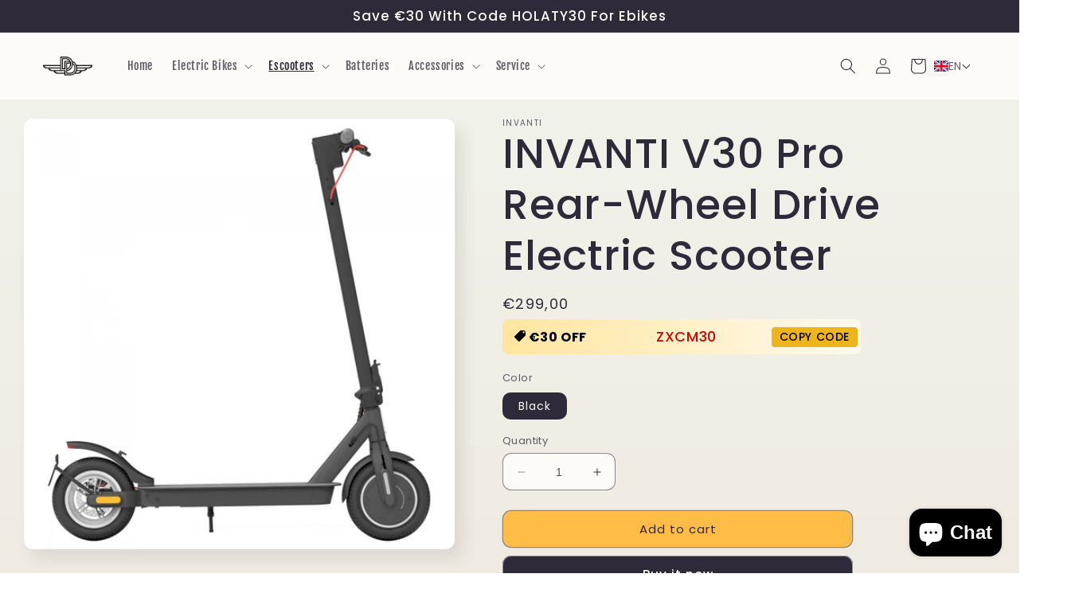

--- FILE ---
content_type: text/html; charset=utf-8
request_url: https://www.holaty.com/products/invanti-v30pro-electric-scooter-36v-7-5ah-battery-rear-wheel-drive-electric-scooter
body_size: 61585
content:
<!doctype html>
<html class="no-js" lang="en">
  <head>
    <meta charset="utf-8">
    <meta http-equiv="X-UA-Compatible" content="IE=edge">
    <meta name="viewport" content="width=device-width,initial-scale=1">
    <meta name="theme-color" content="">
    <link rel="canonical" href="https://www.holaty.com/products/invanti-v30pro-electric-scooter-36v-7-5ah-battery-rear-wheel-drive-electric-scooter">
    <link rel="preconnect" href="https://cdn.shopify.com" crossorigin>
    

<link rel="icon" type="image/png" href="//www.holaty.com/cdn/shop/files/DD.png?crop=center&height=32&v=1663147382&width=32"><link rel="preconnect" href="https://fonts.shopifycdn.com" crossorigin><title>
      INVANTI V30 Pro Rear-Wheel Drive Electric Scooter
 &ndash; Holaty</title>

    
      <meta name="description" content="Discover our high-performance electric bike featuring a robust aluminium alloy frame, powerful 350W motor, long-lasting 36V 7.5Ah battery, and comfortable 10-inch honeycomb tires. Enjoy superior safety with a dual braking system and the convenience of a foldable design. Stay connected with the smart INVANTI APP. Perfect for urban commuting and recreational rides.">
    

    

<meta property="og:site_name" content="Holaty">
<meta property="og:url" content="https://www.holaty.com/products/invanti-v30pro-electric-scooter-36v-7-5ah-battery-rear-wheel-drive-electric-scooter">
<meta property="og:title" content="INVANTI V30 Pro Rear-Wheel Drive Electric Scooter">
<meta property="og:type" content="product">
<meta property="og:description" content="Discover our high-performance electric bike featuring a robust aluminium alloy frame, powerful 350W motor, long-lasting 36V 7.5Ah battery, and comfortable 10-inch honeycomb tires. Enjoy superior safety with a dual braking system and the convenience of a foldable design. Stay connected with the smart INVANTI APP. Perfect for urban commuting and recreational rides."><meta property="og:image" content="http://www.holaty.com/cdn/shop/files/1_f0d7edeb-6323-498c-a454-f4ef6f0ac974.webp?v=1720514169">
  <meta property="og:image:secure_url" content="https://www.holaty.com/cdn/shop/files/1_f0d7edeb-6323-498c-a454-f4ef6f0ac974.webp?v=1720514169">
  <meta property="og:image:width" content="700">
  <meta property="og:image:height" content="700"><meta property="og:price:amount" content="299,00">
  <meta property="og:price:currency" content="EUR"><meta name="twitter:card" content="summary_large_image">
<meta name="twitter:title" content="INVANTI V30 Pro Rear-Wheel Drive Electric Scooter">
<meta name="twitter:description" content="Discover our high-performance electric bike featuring a robust aluminium alloy frame, powerful 350W motor, long-lasting 36V 7.5Ah battery, and comfortable 10-inch honeycomb tires. Enjoy superior safety with a dual braking system and the convenience of a foldable design. Stay connected with the smart INVANTI APP. Perfect for urban commuting and recreational rides.">


    <script src="//www.holaty.com/cdn/shop/t/13/assets/constants.js?v=165488195745554878101716127136" defer="defer"></script>
    <script src="//www.holaty.com/cdn/shop/t/13/assets/pubsub.js?v=2921868252632587581716127136" defer="defer"></script>
    <script src="//www.holaty.com/cdn/shop/t/13/assets/global.js?v=85297797553816670871716127136" defer="defer"></script>
    <script>
// 强制 GA4/GTM 脚本异步加载，防止它阻塞 LCP
(function() {
  var blockingScript = document.querySelector('script[src*="G-X8ZGNGHY3Z"]');
  if (blockingScript && !blockingScript.hasAttribute('async')) {
    blockingScript.setAttribute('async', 'true');
    console.log('GTM script forced to async.');
  }
})();
</script>

    <script>window.performance && window.performance.mark && window.performance.mark('shopify.content_for_header.start');</script><meta name="google-site-verification" content="0KyQLo09M5OSnbaXPnB4ZSvyNgo7A30dWf5VQpOWeD4">
<meta id="shopify-digital-wallet" name="shopify-digital-wallet" content="/65760264416/digital_wallets/dialog">
<meta name="shopify-checkout-api-token" content="f693bad25bc124782f062a2015583d81">
<meta id="in-context-paypal-metadata" data-shop-id="65760264416" data-venmo-supported="false" data-environment="production" data-locale="en_US" data-paypal-v4="true" data-currency="EUR">
<link rel="alternate" hreflang="x-default" href="https://www.holaty.com/products/invanti-v30pro-electric-scooter-36v-7-5ah-battery-rear-wheel-drive-electric-scooter">
<link rel="alternate" hreflang="en" href="https://www.holaty.com/products/invanti-v30pro-electric-scooter-36v-7-5ah-battery-rear-wheel-drive-electric-scooter">
<link rel="alternate" hreflang="it" href="https://www.holaty.com/it/products/invanti-v30pro-electric-scooter-36v-7-5ah-battery-rear-wheel-drive-electric-scooter">
<link rel="alternate" hreflang="de" href="https://www.holaty.com/de/products/invanti-v30pro-electric-scooter-36v-7-5ah-battery-rear-wheel-drive-electric-scooter">
<link rel="alternate" hreflang="fr" href="https://www.holaty.com/fr/products/invanti-v30pro-electric-scooter-36v-7-5ah-battery-rear-wheel-drive-electric-scooter">
<link rel="alternate" hreflang="nl" href="https://www.holaty.com/nl/products/invanti-v30pro-electric-scooter-36v-7-5ah-battery-rear-wheel-drive-electric-scooter">
<link rel="alternate" hreflang="de-DE" href="https://www.holaty.com/de-de/products/invanti-v30pro-electric-scooter-36v-7-5ah-battery-rear-wheel-drive-electric-scooter">
<link rel="alternate" hreflang="nl-BE" href="https://www.holaty.com/nl-be/products/invanti-v30pro-electric-scooter-36v-7-5ah-battery-rear-wheel-drive-electric-scooter">
<link rel="alternate" hreflang="de-BE" href="https://www.holaty.com/de-be/products/invanti-v30pro-electric-scooter-36v-7-5ah-battery-rear-wheel-drive-electric-scooter">
<link rel="alternate" hreflang="fr-BE" href="https://www.holaty.com/fr-be/products/invanti-v30pro-electric-scooter-36v-7-5ah-battery-rear-wheel-drive-electric-scooter">
<link rel="alternate" hreflang="fr-FR" href="https://www.holaty.com/fr-fr/products/invanti-v30pro-electric-scooter-36v-7-5ah-battery-rear-wheel-drive-electric-scooter">
<link rel="alternate" hreflang="it-IT" href="https://www.holaty.com/it-it/products/invanti-v30pro-electric-scooter-36v-7-5ah-battery-rear-wheel-drive-electric-scooter">
<link rel="alternate" hreflang="nl-NL" href="https://www.holaty.com/nl-nl/products/invanti-v30pro-electric-scooter-36v-7-5ah-battery-rear-wheel-drive-electric-scooter">
<link rel="alternate" hreflang="en-PT" href="https://www.holaty.com/en-pt/products/invanti-v30pro-electric-scooter-36v-7-5ah-battery-rear-wheel-drive-electric-scooter">
<link rel="alternate" hreflang="pt-PT" href="https://www.holaty.com/pt-pt/products/invanti-v30pro-electric-scooter-36v-7-5ah-battery-rear-wheel-drive-electric-scooter">
<link rel="alternate" hreflang="en-US" href="https://www.holaty.com/en-us/products/invanti-v30pro-electric-scooter-36v-7-5ah-battery-rear-wheel-drive-electric-scooter">
<link rel="alternate" type="application/json+oembed" href="https://www.holaty.com/products/invanti-v30pro-electric-scooter-36v-7-5ah-battery-rear-wheel-drive-electric-scooter.oembed">
<script async="async" src="/checkouts/internal/preloads.js?locale=en-IE"></script>
<script id="shopify-features" type="application/json">{"accessToken":"f693bad25bc124782f062a2015583d81","betas":["rich-media-storefront-analytics"],"domain":"www.holaty.com","predictiveSearch":true,"shopId":65760264416,"locale":"en"}</script>
<script>var Shopify = Shopify || {};
Shopify.shop = "holaty-8682.myshopify.com";
Shopify.locale = "en";
Shopify.currency = {"active":"EUR","rate":"1.0"};
Shopify.country = "IE";
Shopify.theme = {"name":"Developing of Best","id":142649327840,"schema_name":"Sense","schema_version":"8.0.0","theme_store_id":1356,"role":"main"};
Shopify.theme.handle = "null";
Shopify.theme.style = {"id":null,"handle":null};
Shopify.cdnHost = "www.holaty.com/cdn";
Shopify.routes = Shopify.routes || {};
Shopify.routes.root = "/";</script>
<script type="module">!function(o){(o.Shopify=o.Shopify||{}).modules=!0}(window);</script>
<script>!function(o){function n(){var o=[];function n(){o.push(Array.prototype.slice.apply(arguments))}return n.q=o,n}var t=o.Shopify=o.Shopify||{};t.loadFeatures=n(),t.autoloadFeatures=n()}(window);</script>
<script id="shop-js-analytics" type="application/json">{"pageType":"product"}</script>
<script defer="defer" async type="module" src="//www.holaty.com/cdn/shopifycloud/shop-js/modules/v2/client.init-shop-cart-sync_BT-GjEfc.en.esm.js"></script>
<script defer="defer" async type="module" src="//www.holaty.com/cdn/shopifycloud/shop-js/modules/v2/chunk.common_D58fp_Oc.esm.js"></script>
<script defer="defer" async type="module" src="//www.holaty.com/cdn/shopifycloud/shop-js/modules/v2/chunk.modal_xMitdFEc.esm.js"></script>
<script type="module">
  await import("//www.holaty.com/cdn/shopifycloud/shop-js/modules/v2/client.init-shop-cart-sync_BT-GjEfc.en.esm.js");
await import("//www.holaty.com/cdn/shopifycloud/shop-js/modules/v2/chunk.common_D58fp_Oc.esm.js");
await import("//www.holaty.com/cdn/shopifycloud/shop-js/modules/v2/chunk.modal_xMitdFEc.esm.js");

  window.Shopify.SignInWithShop?.initShopCartSync?.({"fedCMEnabled":true,"windoidEnabled":true});

</script>
<script>(function() {
  var isLoaded = false;
  function asyncLoad() {
    if (isLoaded) return;
    isLoaded = true;
    var urls = ["https:\/\/s3.eu-west-1.amazonaws.com\/production-klarna-il-shopify-osm\/7bec47374bc1cb6b6338dfd4d69e7bffd4f4b70b\/holaty-8682.myshopify.com-1748095973561.js?shop=holaty-8682.myshopify.com"];
    for (var i = 0; i < urls.length; i++) {
      var s = document.createElement('script');
      s.type = 'text/javascript';
      s.async = true;
      s.src = urls[i];
      var x = document.getElementsByTagName('script')[0];
      x.parentNode.insertBefore(s, x);
    }
  };
  if(window.attachEvent) {
    window.attachEvent('onload', asyncLoad);
  } else {
    window.addEventListener('load', asyncLoad, false);
  }
})();</script>
<script id="__st">var __st={"a":65760264416,"offset":-25200,"reqid":"8e2c3666-0656-4516-9ac1-4202f17af28e-1769470851","pageurl":"www.holaty.com\/products\/invanti-v30pro-electric-scooter-36v-7-5ah-battery-rear-wheel-drive-electric-scooter","u":"1778293b7a17","p":"product","rtyp":"product","rid":8619478319328};</script>
<script>window.ShopifyPaypalV4VisibilityTracking = true;</script>
<script id="captcha-bootstrap">!function(){'use strict';const t='contact',e='account',n='new_comment',o=[[t,t],['blogs',n],['comments',n],[t,'customer']],c=[[e,'customer_login'],[e,'guest_login'],[e,'recover_customer_password'],[e,'create_customer']],r=t=>t.map((([t,e])=>`form[action*='/${t}']:not([data-nocaptcha='true']) input[name='form_type'][value='${e}']`)).join(','),a=t=>()=>t?[...document.querySelectorAll(t)].map((t=>t.form)):[];function s(){const t=[...o],e=r(t);return a(e)}const i='password',u='form_key',d=['recaptcha-v3-token','g-recaptcha-response','h-captcha-response',i],f=()=>{try{return window.sessionStorage}catch{return}},m='__shopify_v',_=t=>t.elements[u];function p(t,e,n=!1){try{const o=window.sessionStorage,c=JSON.parse(o.getItem(e)),{data:r}=function(t){const{data:e,action:n}=t;return t[m]||n?{data:e,action:n}:{data:t,action:n}}(c);for(const[e,n]of Object.entries(r))t.elements[e]&&(t.elements[e].value=n);n&&o.removeItem(e)}catch(o){console.error('form repopulation failed',{error:o})}}const l='form_type',E='cptcha';function T(t){t.dataset[E]=!0}const w=window,h=w.document,L='Shopify',v='ce_forms',y='captcha';let A=!1;((t,e)=>{const n=(g='f06e6c50-85a8-45c8-87d0-21a2b65856fe',I='https://cdn.shopify.com/shopifycloud/storefront-forms-hcaptcha/ce_storefront_forms_captcha_hcaptcha.v1.5.2.iife.js',D={infoText:'Protected by hCaptcha',privacyText:'Privacy',termsText:'Terms'},(t,e,n)=>{const o=w[L][v],c=o.bindForm;if(c)return c(t,g,e,D).then(n);var r;o.q.push([[t,g,e,D],n]),r=I,A||(h.body.append(Object.assign(h.createElement('script'),{id:'captcha-provider',async:!0,src:r})),A=!0)});var g,I,D;w[L]=w[L]||{},w[L][v]=w[L][v]||{},w[L][v].q=[],w[L][y]=w[L][y]||{},w[L][y].protect=function(t,e){n(t,void 0,e),T(t)},Object.freeze(w[L][y]),function(t,e,n,w,h,L){const[v,y,A,g]=function(t,e,n){const i=e?o:[],u=t?c:[],d=[...i,...u],f=r(d),m=r(i),_=r(d.filter((([t,e])=>n.includes(e))));return[a(f),a(m),a(_),s()]}(w,h,L),I=t=>{const e=t.target;return e instanceof HTMLFormElement?e:e&&e.form},D=t=>v().includes(t);t.addEventListener('submit',(t=>{const e=I(t);if(!e)return;const n=D(e)&&!e.dataset.hcaptchaBound&&!e.dataset.recaptchaBound,o=_(e),c=g().includes(e)&&(!o||!o.value);(n||c)&&t.preventDefault(),c&&!n&&(function(t){try{if(!f())return;!function(t){const e=f();if(!e)return;const n=_(t);if(!n)return;const o=n.value;o&&e.removeItem(o)}(t);const e=Array.from(Array(32),(()=>Math.random().toString(36)[2])).join('');!function(t,e){_(t)||t.append(Object.assign(document.createElement('input'),{type:'hidden',name:u})),t.elements[u].value=e}(t,e),function(t,e){const n=f();if(!n)return;const o=[...t.querySelectorAll(`input[type='${i}']`)].map((({name:t})=>t)),c=[...d,...o],r={};for(const[a,s]of new FormData(t).entries())c.includes(a)||(r[a]=s);n.setItem(e,JSON.stringify({[m]:1,action:t.action,data:r}))}(t,e)}catch(e){console.error('failed to persist form',e)}}(e),e.submit())}));const S=(t,e)=>{t&&!t.dataset[E]&&(n(t,e.some((e=>e===t))),T(t))};for(const o of['focusin','change'])t.addEventListener(o,(t=>{const e=I(t);D(e)&&S(e,y())}));const B=e.get('form_key'),M=e.get(l),P=B&&M;t.addEventListener('DOMContentLoaded',(()=>{const t=y();if(P)for(const e of t)e.elements[l].value===M&&p(e,B);[...new Set([...A(),...v().filter((t=>'true'===t.dataset.shopifyCaptcha))])].forEach((e=>S(e,t)))}))}(h,new URLSearchParams(w.location.search),n,t,e,['guest_login'])})(!0,!0)}();</script>
<script integrity="sha256-4kQ18oKyAcykRKYeNunJcIwy7WH5gtpwJnB7kiuLZ1E=" data-source-attribution="shopify.loadfeatures" defer="defer" src="//www.holaty.com/cdn/shopifycloud/storefront/assets/storefront/load_feature-a0a9edcb.js" crossorigin="anonymous"></script>
<script data-source-attribution="shopify.dynamic_checkout.dynamic.init">var Shopify=Shopify||{};Shopify.PaymentButton=Shopify.PaymentButton||{isStorefrontPortableWallets:!0,init:function(){window.Shopify.PaymentButton.init=function(){};var t=document.createElement("script");t.src="https://www.holaty.com/cdn/shopifycloud/portable-wallets/latest/portable-wallets.en.js",t.type="module",document.head.appendChild(t)}};
</script>
<script data-source-attribution="shopify.dynamic_checkout.buyer_consent">
  function portableWalletsHideBuyerConsent(e){var t=document.getElementById("shopify-buyer-consent"),n=document.getElementById("shopify-subscription-policy-button");t&&n&&(t.classList.add("hidden"),t.setAttribute("aria-hidden","true"),n.removeEventListener("click",e))}function portableWalletsShowBuyerConsent(e){var t=document.getElementById("shopify-buyer-consent"),n=document.getElementById("shopify-subscription-policy-button");t&&n&&(t.classList.remove("hidden"),t.removeAttribute("aria-hidden"),n.addEventListener("click",e))}window.Shopify?.PaymentButton&&(window.Shopify.PaymentButton.hideBuyerConsent=portableWalletsHideBuyerConsent,window.Shopify.PaymentButton.showBuyerConsent=portableWalletsShowBuyerConsent);
</script>
<script>
  function portableWalletsCleanup(e){e&&e.src&&console.error("Failed to load portable wallets script "+e.src);var t=document.querySelectorAll("shopify-accelerated-checkout .shopify-payment-button__skeleton, shopify-accelerated-checkout-cart .wallet-cart-button__skeleton"),e=document.getElementById("shopify-buyer-consent");for(let e=0;e<t.length;e++)t[e].remove();e&&e.remove()}function portableWalletsNotLoadedAsModule(e){e instanceof ErrorEvent&&"string"==typeof e.message&&e.message.includes("import.meta")&&"string"==typeof e.filename&&e.filename.includes("portable-wallets")&&(window.removeEventListener("error",portableWalletsNotLoadedAsModule),window.Shopify.PaymentButton.failedToLoad=e,"loading"===document.readyState?document.addEventListener("DOMContentLoaded",window.Shopify.PaymentButton.init):window.Shopify.PaymentButton.init())}window.addEventListener("error",portableWalletsNotLoadedAsModule);
</script>

<script type="module" src="https://www.holaty.com/cdn/shopifycloud/portable-wallets/latest/portable-wallets.en.js" onError="portableWalletsCleanup(this)" crossorigin="anonymous"></script>
<script nomodule>
  document.addEventListener("DOMContentLoaded", portableWalletsCleanup);
</script>

<link id="shopify-accelerated-checkout-styles" rel="stylesheet" media="screen" href="https://www.holaty.com/cdn/shopifycloud/portable-wallets/latest/accelerated-checkout-backwards-compat.css" crossorigin="anonymous">
<style id="shopify-accelerated-checkout-cart">
        #shopify-buyer-consent {
  margin-top: 1em;
  display: inline-block;
  width: 100%;
}

#shopify-buyer-consent.hidden {
  display: none;
}

#shopify-subscription-policy-button {
  background: none;
  border: none;
  padding: 0;
  text-decoration: underline;
  font-size: inherit;
  cursor: pointer;
}

#shopify-subscription-policy-button::before {
  box-shadow: none;
}

      </style>
<script id="sections-script" data-sections="header,footer" defer="defer" src="//www.holaty.com/cdn/shop/t/13/compiled_assets/scripts.js?v=3179"></script>
<script>window.performance && window.performance.mark && window.performance.mark('shopify.content_for_header.end');</script>


    <style data-shopify>
      @font-face {
  font-family: Poppins;
  font-weight: 400;
  font-style: normal;
  font-display: swap;
  src: url("//www.holaty.com/cdn/fonts/poppins/poppins_n4.0ba78fa5af9b0e1a374041b3ceaadf0a43b41362.woff2") format("woff2"),
       url("//www.holaty.com/cdn/fonts/poppins/poppins_n4.214741a72ff2596839fc9760ee7a770386cf16ca.woff") format("woff");
}

      @font-face {
  font-family: Poppins;
  font-weight: 700;
  font-style: normal;
  font-display: swap;
  src: url("//www.holaty.com/cdn/fonts/poppins/poppins_n7.56758dcf284489feb014a026f3727f2f20a54626.woff2") format("woff2"),
       url("//www.holaty.com/cdn/fonts/poppins/poppins_n7.f34f55d9b3d3205d2cd6f64955ff4b36f0cfd8da.woff") format("woff");
}

      @font-face {
  font-family: Poppins;
  font-weight: 400;
  font-style: italic;
  font-display: swap;
  src: url("//www.holaty.com/cdn/fonts/poppins/poppins_i4.846ad1e22474f856bd6b81ba4585a60799a9f5d2.woff2") format("woff2"),
       url("//www.holaty.com/cdn/fonts/poppins/poppins_i4.56b43284e8b52fc64c1fd271f289a39e8477e9ec.woff") format("woff");
}

      @font-face {
  font-family: Poppins;
  font-weight: 700;
  font-style: italic;
  font-display: swap;
  src: url("//www.holaty.com/cdn/fonts/poppins/poppins_i7.42fd71da11e9d101e1e6c7932199f925f9eea42d.woff2") format("woff2"),
       url("//www.holaty.com/cdn/fonts/poppins/poppins_i7.ec8499dbd7616004e21155106d13837fff4cf556.woff") format("woff");
}

      @font-face {
  font-family: Poppins;
  font-weight: 500;
  font-style: normal;
  font-display: swap;
  src: url("//www.holaty.com/cdn/fonts/poppins/poppins_n5.ad5b4b72b59a00358afc706450c864c3c8323842.woff2") format("woff2"),
       url("//www.holaty.com/cdn/fonts/poppins/poppins_n5.33757fdf985af2d24b32fcd84c9a09224d4b2c39.woff") format("woff");
}

      @font-face {
  font-family: "Fjalla One";
  font-weight: 400;
  font-style: normal;
  src: url("//www.holaty.com/cdn/fonts/fjalla_one/fjallaone_n4.262edaf1abaf5ed669f7ecd26fc3e24707a0ad85.woff2") format("woff2"),
       url("//www.holaty.com/cdn/fonts/fjalla_one/fjallaone_n4.f67f40342efd2b34cae019d50b4b5c4da6fc5da7.woff") format("woff");
}


      :root {
        --font-body-family: Poppins, sans-serif;
        --font-body-style: normal;
        --font-body-weight: 400;
        --font-body-weight-bold: 700;

        --font-heading-family: Poppins, sans-serif;
        --font-heading-style: normal;
        --font-heading-weight: 500;

        --font-body-scale: 1.0;
        --font-heading-scale: 1.3;

        --color-base-text: 46, 42, 57;
        --color-shadow: 46, 42, 57;
        --color-base-background-1: 253, 251, 247;
        --color-base-background-2: 237, 255, 167;
        --color-base-solid-button-labels: 255, 255, 255;
        --color-base-outline-button-labels: 46, 42, 57;
        --color-base-accent-1: 46, 42, 57;
        --color-base-accent-2: 94, 54, 83;
        --payment-terms-background-color: #fdfbf7;

        --gradient-base-background-1: linear-gradient(180deg, rgba(240, 244, 236, 1), rgba(241, 235, 226, 1) 100%);
        --gradient-base-background-2: radial-gradient(rgba(255, 229, 229, 1), rgba(255, 224, 218, 1) 25%, rgba(215, 255, 137, 1) 100%);
        --gradient-base-accent-1: #2e2a39;
        --gradient-base-accent-2: linear-gradient(320deg, rgba(134, 16, 106, 1), rgba(94, 54, 83, 1) 100%);

        --media-padding: px;
        --media-border-opacity: 0.1;
        --media-border-width: 0px;
        --media-radius: 12px;
        --media-shadow-opacity: 0.1;
        --media-shadow-horizontal-offset: 10px;
        --media-shadow-vertical-offset: 12px;
        --media-shadow-blur-radius: 20px;
        --media-shadow-visible: 1;

        --page-width: 140rem;
        --page-width-margin: 0rem;

        --product-card-image-padding: 0.0rem;
        --product-card-corner-radius: 1.2rem;
        --product-card-text-alignment: center;
        --product-card-border-width: 0.0rem;
        --product-card-border-opacity: 0.1;
        --product-card-shadow-opacity: 0.05;
        --product-card-shadow-visible: 1;
        --product-card-shadow-horizontal-offset: 1.0rem;
        --product-card-shadow-vertical-offset: 1.0rem;
        --product-card-shadow-blur-radius: 3.5rem;

        --collection-card-image-padding: 0.0rem;
        --collection-card-corner-radius: 1.2rem;
        --collection-card-text-alignment: center;
        --collection-card-border-width: 0.0rem;
        --collection-card-border-opacity: 0.1;
        --collection-card-shadow-opacity: 0.05;
        --collection-card-shadow-visible: 1;
        --collection-card-shadow-horizontal-offset: 1.0rem;
        --collection-card-shadow-vertical-offset: 1.0rem;
        --collection-card-shadow-blur-radius: 3.5rem;

        --blog-card-image-padding: 0.0rem;
        --blog-card-corner-radius: 1.2rem;
        --blog-card-text-alignment: center;
        --blog-card-border-width: 0.0rem;
        --blog-card-border-opacity: 0.1;
        --blog-card-shadow-opacity: 0.05;
        --blog-card-shadow-visible: 1;
        --blog-card-shadow-horizontal-offset: 1.0rem;
        --blog-card-shadow-vertical-offset: 1.0rem;
        --blog-card-shadow-blur-radius: 3.5rem;

        --badge-corner-radius: 2.0rem;

        --popup-border-width: 1px;
        --popup-border-opacity: 0.1;
        --popup-corner-radius: 22px;
        --popup-shadow-opacity: 0.1;
        --popup-shadow-horizontal-offset: 10px;
        --popup-shadow-vertical-offset: 12px;
        --popup-shadow-blur-radius: 20px;

        --drawer-border-width: 1px;
        --drawer-border-opacity: 0.1;
        --drawer-shadow-opacity: 0.0;
        --drawer-shadow-horizontal-offset: 0px;
        --drawer-shadow-vertical-offset: 4px;
        --drawer-shadow-blur-radius: 5px;

        --spacing-sections-desktop: 36px;
        --spacing-sections-mobile: 25px;

        --grid-desktop-vertical-spacing: 40px;
        --grid-desktop-horizontal-spacing: 40px;
        --grid-mobile-vertical-spacing: 20px;
        --grid-mobile-horizontal-spacing: 20px;

        --text-boxes-border-opacity: 0.1;
        --text-boxes-border-width: 0px;
        --text-boxes-radius: 24px;
        --text-boxes-shadow-opacity: 0.0;
        --text-boxes-shadow-visible: 0;
        --text-boxes-shadow-horizontal-offset: 10px;
        --text-boxes-shadow-vertical-offset: 12px;
        --text-boxes-shadow-blur-radius: 20px;

        --buttons-radius: 10px;
        --buttons-radius-outset: 11px;
        --buttons-border-width: 1px;
        --buttons-border-opacity: 0.55;
        --buttons-shadow-opacity: 0.0;
        --buttons-shadow-visible: 0;
        --buttons-shadow-horizontal-offset: 0px;
        --buttons-shadow-vertical-offset: 4px;
        --buttons-shadow-blur-radius: 5px;
        --buttons-border-offset: 0.3px;

        --inputs-radius: 10px;
        --inputs-border-width: 1px;
        --inputs-border-opacity: 0.55;
        --inputs-shadow-opacity: 0.0;
        --inputs-shadow-horizontal-offset: 0px;
        --inputs-margin-offset: 0px;
        --inputs-shadow-vertical-offset: 4px;
        --inputs-shadow-blur-radius: 5px;
        --inputs-radius-outset: 11px;

        --variant-pills-radius: 10px;
        --variant-pills-border-width: 0px;
        --variant-pills-border-opacity: 0.1;
        --variant-pills-shadow-opacity: 0.0;
        --variant-pills-shadow-horizontal-offset: 0px;
        --variant-pills-shadow-vertical-offset: 4px;
        --variant-pills-shadow-blur-radius: 5px;
      }

      *,
      *::before,
      *::after {
        box-sizing: inherit;
      }

      html {
        box-sizing: border-box;
        font-size: calc(var(--font-body-scale) * 62.5%);
        height: 100%;
      }

      body {
        display: grid;
        grid-template-rows: auto auto 1fr auto;
        grid-template-columns: 100%;
        min-height: 100%;
        margin: 0;
        font-size: 1.5rem;
        letter-spacing: 0.06rem;
        line-height: calc(1 + 0.8 / var(--font-body-scale));
        font-family: var(--font-body-family);
        font-style: var(--font-body-style);
        font-weight: var(--font-body-weight);
      }

      @media screen and (min-width: 750px) {
        body {
          font-size: 1.6rem;
        }
      }
    </style>

    <link href="//www.holaty.com/cdn/shop/t/13/assets/base.css?v=21303568412790107961744616581" rel="stylesheet" type="text/css" media="all" />
<link rel="preload" as="font" href="//www.holaty.com/cdn/fonts/poppins/poppins_n4.0ba78fa5af9b0e1a374041b3ceaadf0a43b41362.woff2" type="font/woff2" crossorigin><link rel="preload" as="font" href="//www.holaty.com/cdn/fonts/poppins/poppins_n5.ad5b4b72b59a00358afc706450c864c3c8323842.woff2" type="font/woff2" crossorigin><link rel="stylesheet" href="//www.holaty.com/cdn/shop/t/13/assets/component-predictive-search.css?v=85913294783299393391716127136" media="print" onload="this.media='all'"><script>document.documentElement.className = document.documentElement.className.replace('no-js', 'js');
    if (Shopify.designMode) {
      document.documentElement.classList.add('shopify-design-mode');
    }
    </script>
  
  
        <!-- BEGIN app block: shopify://apps/back-in-stock-alert-engine/blocks/app-embed/5ac593f4-6b3f-4fd0-ab2d-179cd27706d1 --><script id="bisae_shop_id">65760264416</script>
<script id='bisae_product_variants' data-hide="false" type='application/json' data-product-name="INVANTI V30 Pro  Rear-Wheel Drive Electric Scooter" data-product_id="8619478319328">
    [{"id":46000702226656,"title":"Black","option1":"Black","option2":null,"option3":null,"sku":"Ailife CK85 Black","requires_shipping":true,"taxable":true,"featured_image":{"id":41366014722272,"product_id":8619478319328,"position":4,"created_at":"2024-07-09T02:36:08-06:00","updated_at":"2024-07-09T02:36:09-06:00","alt":null,"width":700,"height":700,"src":"\/\/www.holaty.com\/cdn\/shop\/files\/4_a3eb86a9-24d6-4cda-abf8-4364a7a6ac77.webp?v=1720514169","variant_ids":[46000702226656]},"available":true,"name":"INVANTI V30 Pro  Rear-Wheel Drive Electric Scooter - Black","public_title":"Black","options":["Black"],"price":29900,"weight":0,"compare_at_price":null,"inventory_management":"shopify","barcode":null,"featured_media":{"alt":null,"id":34008712773856,"position":4,"preview_image":{"aspect_ratio":1.0,"height":700,"width":700,"src":"\/\/www.holaty.com\/cdn\/shop\/files\/4_a3eb86a9-24d6-4cda-abf8-4364a7a6ac77.webp?v=1720514169"}},"requires_selling_plan":false,"selling_plan_allocations":[]}]
</script>
<script id='bisae_product_selected_or_first_available_variant' type='application/json'>
    {"id":46000702226656,"title":"Black","option1":"Black","option2":null,"option3":null,"sku":"Ailife CK85 Black","requires_shipping":true,"taxable":true,"featured_image":{"id":41366014722272,"product_id":8619478319328,"position":4,"created_at":"2024-07-09T02:36:08-06:00","updated_at":"2024-07-09T02:36:09-06:00","alt":null,"width":700,"height":700,"src":"\/\/www.holaty.com\/cdn\/shop\/files\/4_a3eb86a9-24d6-4cda-abf8-4364a7a6ac77.webp?v=1720514169","variant_ids":[46000702226656]},"available":true,"name":"INVANTI V30 Pro  Rear-Wheel Drive Electric Scooter - Black","public_title":"Black","options":["Black"],"price":29900,"weight":0,"compare_at_price":null,"inventory_management":"shopify","barcode":null,"featured_media":{"alt":null,"id":34008712773856,"position":4,"preview_image":{"aspect_ratio":1.0,"height":700,"width":700,"src":"\/\/www.holaty.com\/cdn\/shop\/files\/4_a3eb86a9-24d6-4cda-abf8-4364a7a6ac77.webp?v=1720514169"}},"requires_selling_plan":false,"selling_plan_allocations":[]}
</script>

<script data-id="AYm1DbUtOOU9ZaExmS__14407104538870907715" type="application/javascript">
  var showOnQuickView='false';
  var showOnlyForLoginUser='false';
  var customBisIcon='';
  debug=false;
</script>


  <link rel="preload" href="https://cdn.shopify.com/extensions/019b8db2-026d-7edb-8680-9bfb465f1e30/bis-115/assets/bis-alert-engine.css" as="style" onload="this.onload=null;this.rel='stylesheet'">
  <noscript><link rel="stylesheet" href="https://cdn.shopify.com/extensions/019b8db2-026d-7edb-8680-9bfb465f1e30/bis-115/assets/bis-alert-engine.css"></noscript>
  
  
  <script src="https://cdn.shopify.com/extensions/019b8db2-026d-7edb-8680-9bfb465f1e30/bis-115/assets/bis-alert-engine.js" defer></script>
  

<!-- END app block --><!-- BEGIN app block: shopify://apps/t-lab-ai-language-translate/blocks/language_detection/b5b83690-efd4-434d-8c6a-a5cef4019faf --><script type="text/template" id="tl-localization-form-template"><form method="post" action="/localization" id="localization_form" accept-charset="UTF-8" class="shopify-localization-form" enctype="multipart/form-data"><input type="hidden" name="form_type" value="localization" /><input type="hidden" name="utf8" value="✓" /><input type="hidden" name="_method" value="put" /><input type="hidden" name="return_to" value="/products/invanti-v30pro-electric-scooter-36v-7-5ah-battery-rear-wheel-drive-electric-scooter" /><input type="hidden" name="language_code" value="en"></form></script>

<!-- BEGIN app snippet: language_detection_code --><script>
  "use strict";
  (()=>{function i(e,o){for(var t=0;t<e.length;t++)if(o(e[t]))return e[t];return null}var c={sessionStorageKey:"tlab.redirectHistory",languageLocalStorageKey:"translation-lab-lang",getCookie:function(e){var e="; ".concat(document.cookie).split("; ".concat(e,"="));return 2===e.length&&(e=e.pop())&&e.split(";").shift()||null},getSavedLocale:function(e){var o,t,n=localStorage.getItem(this.languageLocalStorageKey);return n?(t=i(e,function(e){return e.iso_code.toLowerCase()===n.toLowerCase()}))?t.iso_code:null:(o=this.getCookie(this.languageLocalStorageKey))&&(t=i(e,function(e){return e.iso_code.toLowerCase()===o.toLowerCase()}))?t.iso_code:null},saveLocale:function(e){var o=window.location.hostname,t=o;-1===o.indexOf("myshopify")&&(t=o.split(".").slice(-2).join(".")),localStorage.setItem(this.languageLocalStorageKey,e);document.cookie="".concat(this.languageLocalStorageKey,"=").concat(e,"; path=/; domain=.").concat(t,"; Max-Age=").concat(31536e3,"; Secure")},checkForRedirectLoop:function(e){var o;try{var t=null!=(o=sessionStorage.getItem(this.sessionStorageKey))?o:"[]",n=JSON.parse(t);if(n.includes(e))return console.log("TLab: Redirect loop detected!"),sessionStorage.removeItem(this.sessionStorageKey),!0;n.push(e),sessionStorage.setItem(this.sessionStorageKey,JSON.stringify(n))}catch(e){}return!1},clearRedirectHistory:function(){sessionStorage.removeItem(this.sessionStorageKey)}};function o(e){c.saveLocale(e)}function r(e){var o,t,n,a,r=c.getSavedLocale(e),e=(e=e,(a=navigator.language)?(n=i(e,function(e){return e.iso_code.toLowerCase()===a.toLowerCase()}))?n.iso_code:(o=a.split("-"))[0]?(n=i(e,function(e){return e.iso_code.toLowerCase().startsWith(o[0].toLowerCase())}))?n.iso_code:(t=["no","nn","nb"]).includes(a.toLowerCase())&&(n=i(e,function(e){return t.includes(e.iso_code.toLowerCase())}))?n.iso_code:null:null:null);return r||e||null}function s(){function e(){document.querySelectorAll('select[name="locale_code"]').forEach(function(e){e.addEventListener("change",function(e){e=e.target;e&&o(e.value)})}),document.querySelectorAll('input[name="locale_code"]').forEach(function(e){var t;e=e,t=function(e){o(e.value)},new MutationObserver(function(e,o){"value"===e[0].attributeName&&e[0].target instanceof HTMLInputElement&&(t(e[0].target),o.disconnect())}).observe(e,{attributes:!0})})}"loading"===document.readyState?window.addEventListener("DOMContentLoaded",e):e()}void 0===window.TranslationLab&&(window.TranslationLab={}),window.TranslationLab.BrowserLanguageDetection={configure:function(e,o){var t,n,a;window.Shopify&&window.Shopify.designMode||new RegExp("(bot|Googlebot/|Googlebot-Mobile|Googlebot-Image|Googlebot-News|Googlebot-Video|AdsBot-Google([^-]|$)|AdsBot-Google-Mobile|Feedfetcher-Google|Mediapartners-Google|APIs-Google|Page|Speed|Insights|Lighthouse|bingbot|Slurp|exabot|ia_archiver|YandexBot|YandexImages|YandexAccessibilityBot|YandexMobileBot|YandexMetrika|YandexTurbo|YandexImageResizer|YandexVideo|YandexAdNet|YandexBlogs|YandexCalendar|YandexDirect|YandexFavicons|YaDirectFetcher|YandexForDomain|YandexMarket|YandexMedia|YandexMobileScreenShotBot|YandexNews|YandexOntoDB|YandexPagechecker|YandexPartner|YandexRCA|YandexSearchShop|YandexSitelinks|YandexSpravBot|YandexTracker|YandexVertis|YandexVerticals|YandexWebmaster|YandexScreenshotBot|Baiduspider|facebookexternalhit|Sogou|DuckDuckBot|BUbiNG|crawler4j|S[eE][mM]rushBot|Google-Adwords-Instant|BingPreview/|Bark[rR]owler|DuckDuckGo-Favicons-Bot|AppEngine-Google|Google Web Preview|acapbot|Baidu-YunGuanCe|Feedly|Feedspot|google-xrawler|Google-Structured-Data-Testing-Tool|Google-PhysicalWeb|Google Favicon|Google-Site-Verification|Gwene|SentiBot|FreshRSS)","i").test(navigator.userAgent)||((o=(t=r(o=o))&&null!=(o=i(o,function(e){return e.iso_code.toLowerCase()===t.toLowerCase()}))?o:null)&&o.iso_code!==e?(o=o.iso_code,c.checkForRedirectLoop(o)||(n=document.querySelector("#tl-localization-form-template"))&&(document.body=document.createElement("body"),document.body.innerHTML=n.innerHTML,document.body.style.display="none",n=document.querySelector("form"))&&(n.style.display="none",a=n.querySelector('input[name="language_code"]'))&&(a.value=o,n.submit())):(c.clearRedirectHistory(),c.saveLocale(e),s()))}}})();
</script><!-- END app snippet -->

<script>
  "use strict";
  (function () {
    var languageList = JSON.parse("[{\r\n\"iso_code\": \"en\"\r\n},{\r\n\"iso_code\": \"de\"\r\n},{\r\n\"iso_code\": \"fr\"\r\n},{\r\n\"iso_code\": \"it\"\r\n},{\r\n\"iso_code\": \"nl\"\r\n},{\r\n\"iso_code\": \"pt-PT\"\r\n}]");
    var currentLocale = 'en';
    TranslationLab.BrowserLanguageDetection.configure(currentLocale, languageList);
  })();
</script>


<!-- END app block --><!-- BEGIN app block: shopify://apps/t-lab-ai-language-translate/blocks/custom_translations/b5b83690-efd4-434d-8c6a-a5cef4019faf --><!-- BEGIN app snippet: custom_translation_scripts --><script>
(()=>{var o=/\([0-9]+?\)$/,M=/\r?\n|\r|\t|\xa0|\u200B|\u200E|&nbsp;| /g,v=/<\/?[a-z][\s\S]*>/i,t=/^(https?:\/\/|\/\/)[^\s/$.?#].[^\s]*$/i,k=/\{\{\s*([a-zA-Z_]\w*)\s*\}\}/g,p=/\{\{\s*([a-zA-Z_]\w*)\s*\}\}/,r=/^(https:)?\/\/cdn\.shopify\.com\/(.+)\.(png|jpe?g|gif|webp|svgz?|bmp|tiff?|ico|avif)/i,e=/^(https:)?\/\/cdn\.shopify\.com/i,a=/\b(?:https?|ftp)?:?\/\/?[^\s\/]+\/[^\s]+\.(?:png|jpe?g|gif|webp|svgz?|bmp|tiff?|ico|avif)\b/i,I=/url\(['"]?(.*?)['"]?\)/,m="__label:",i=document.createElement("textarea"),u={t:["src","data-src","data-source","data-href","data-zoom","data-master","data-bg","base-src"],i:["srcset","data-srcset"],o:["href","data-href"],u:["href","data-href","data-src","data-zoom"]},g=new Set(["img","picture","button","p","a","input"]),h=16.67,s=function(n){return n.nodeType===Node.ELEMENT_NODE},c=function(n){return n.nodeType===Node.TEXT_NODE};function w(n){return r.test(n.trim())||a.test(n.trim())}function b(n){return(n=>(n=n.trim(),t.test(n)))(n)||e.test(n.trim())}var l=function(n){return!n||0===n.trim().length};function j(n){return i.innerHTML=n,i.value}function T(n){return A(j(n))}function A(n){return n.trim().replace(o,"").replace(M,"").trim()}var _=1e3;function D(n){n=n.trim().replace(M,"").replace(/&amp;/g,"&").replace(/&gt;/g,">").replace(/&lt;/g,"<").trim();return n.length>_?N(n):n}function E(n){return n.trim().toLowerCase().replace(/^https:/i,"")}function N(n){for(var t=5381,r=0;r<n.length;r++)t=(t<<5)+t^n.charCodeAt(r);return(t>>>0).toString(36)}function f(n){for(var t=document.createElement("template"),r=(t.innerHTML=n,["SCRIPT","IFRAME","OBJECT","EMBED","LINK","META"]),e=/^(on\w+|srcdoc|style)$/i,a=document.createTreeWalker(t.content,NodeFilter.SHOW_ELEMENT),i=a.nextNode();i;i=a.nextNode()){var o=i;if(r.includes(o.nodeName))o.remove();else for(var u=o.attributes.length-1;0<=u;--u)e.test(o.attributes[u].name)&&o.removeAttribute(o.attributes[u].name)}return t.innerHTML}function d(n,t,r){void 0===r&&(r=20);for(var e=n,a=0;e&&e.parentElement&&a<r;){for(var i=e.parentElement,o=0,u=t;o<u.length;o++)for(var s=u[o],c=0,l=s.l;c<l.length;c++){var f=l[c];switch(f.type){case"class":for(var d=0,v=i.classList;d<v.length;d++){var p=v[d];if(f.value.test(p))return s.label}break;case"id":if(i.id&&f.value.test(i.id))return s.label;break;case"attribute":if(i.hasAttribute(f.name)){if(!f.value)return s.label;var m=i.getAttribute(f.name);if(m&&f.value.test(m))return s.label}}}e=i,a++}return"unknown"}function y(n,t){var r,e,a;"function"==typeof window.fetch&&"AbortController"in window?(r=new AbortController,e=setTimeout(function(){return r.abort()},3e3),fetch(n,{credentials:"same-origin",signal:r.signal}).then(function(n){return clearTimeout(e),n.ok?n.json():Promise.reject(n)}).then(t).catch(console.error)):((a=new XMLHttpRequest).onreadystatechange=function(){4===a.readyState&&200===a.status&&t(JSON.parse(a.responseText))},a.open("GET",n,!0),a.timeout=3e3,a.send())}function O(){var l=/([^\s]+)\.(png|jpe?g|gif|webp|svgz?|bmp|tiff?|ico|avif)$/i,f=/_(\{width\}x*|\{width\}x\{height\}|\d{3,4}x\d{3,4}|\d{3,4}x|x\d{3,4}|pinco|icon|thumb|small|compact|medium|large|grande|original|master)(_crop_\w+)*(@[2-3]x)*(.progressive)*$/i,d=/^(https?|ftp|file):\/\//i;function r(n){var t,r="".concat(n.path).concat(n.v).concat(null!=(r=n.size)?r:"",".").concat(n.p);return n.m&&(r="".concat(n.path).concat(n.m,"/").concat(n.v).concat(null!=(t=n.size)?t:"",".").concat(n.p)),n.host&&(r="".concat(null!=(t=n.protocol)?t:"","//").concat(n.host).concat(r)),n.g&&(r+=n.g),r}return{h:function(n){var t=!0,r=(d.test(n)||n.startsWith("//")||(t=!1,n="https://example.com"+n),t);n.startsWith("//")&&(r=!1,n="https:"+n);try{new URL(n)}catch(n){return null}var e,a,i,o,u,s,n=new URL(n),c=n.pathname.split("/").filter(function(n){return n});return c.length<1||(a=c.pop(),e=null!=(e=c.pop())?e:null,null===(a=a.match(l)))?null:(s=a[1],a=a[2],i=s.match(f),o=s,(u=null)!==i&&(o=s.substring(0,i.index),u=i[0]),s=0<c.length?"/"+c.join("/")+"/":"/",{protocol:r?n.protocol:null,host:t?n.host:null,path:s,g:n.search,m:e,v:o,size:u,p:a,version:n.searchParams.get("v"),width:n.searchParams.get("width")})},T:r,S:function(n){return(n.m?"/".concat(n.m,"/"):"/").concat(n.v,".").concat(n.p)},M:function(n){return(n.m?"/".concat(n.m,"/"):"/").concat(n.v,".").concat(n.p,"?v=").concat(n.version||"0")},k:function(n,t){return r({protocol:t.protocol,host:t.host,path:t.path,g:t.g,m:t.m,v:t.v,size:n.size,p:t.p,version:t.version,width:t.width})}}}var x,S,C={},H={};function q(p,n){var m=new Map,g=new Map,i=new Map,r=new Map,e=new Map,a=new Map,o=new Map,u=function(n){return n.toLowerCase().replace(/[\s\W_]+/g,"")},s=new Set(n.A.map(u)),c=0,l=!1,f=!1,d=O();function v(n,t,r){s.has(u(n))||n&&t&&(r.set(n,t),l=!0)}function t(n,t){if(n&&n.trim()&&0!==m.size){var r=A(n),e=H[r];if(e&&(p.log("dictionary",'Overlapping text: "'.concat(n,'" related to html: "').concat(e,'"')),t)&&(n=>{if(n)for(var t=h(n.outerHTML),r=t._,e=(t.I||(r=0),n.parentElement),a=0;e&&a<5;){var i=h(e.outerHTML),o=i.I,i=i._;if(o){if(p.log("dictionary","Ancestor depth ".concat(a,": overlap score=").concat(i.toFixed(3),", base=").concat(r.toFixed(3))),r<i)return 1;if(i<r&&0<r)return}e=e.parentElement,a++}})(t))p.log("dictionary",'Skipping text translation for "'.concat(n,'" because an ancestor HTML translation exists'));else{e=m.get(r);if(e)return e;var a=n;if(a&&a.trim()&&0!==g.size){for(var i,o,u,s=g.entries(),c=s.next();!c.done;){var l=c.value[0],f=c.value[1],d=a.trim().match(l);if(d&&1<d.length){i=l,o=f,u=d;break}c=s.next()}if(i&&o&&u){var v=u.slice(1),t=o.match(k);if(t&&t.length===v.length)return t.reduce(function(n,t,r){return n.replace(t,v[r])},o)}}}}return null}function h(n){var r,e,a;return!n||!n.trim()||0===i.size?{I:null,_:0}:(r=D(n),a=0,(e=null)!=(n=i.get(r))?{I:n,_:1}:(i.forEach(function(n,t){-1!==t.indexOf(r)&&(t=r.length/t.length,a<t)&&(a=t,e=n)}),{I:e,_:a}))}function w(n){return n&&n.trim()&&0!==i.size&&(n=D(n),null!=(n=i.get(n)))?n:null}function b(n){if(n&&n.trim()&&0!==r.size){var t=E(n),t=r.get(t);if(t)return t;t=d.h(n);if(t){n=d.M(t).toLowerCase(),n=r.get(n);if(n)return n;n=d.S(t).toLowerCase(),t=r.get(n);if(t)return t}}return null}function T(n){return!n||!n.trim()||0===e.size||void 0===(n=e.get(A(n)))?null:n}function y(n){return!n||!n.trim()||0===a.size||void 0===(n=a.get(E(n)))?null:n}function x(n){var t;return!n||!n.trim()||0===o.size?null:null!=(t=o.get(A(n)))?t:(t=D(n),void 0!==(n=o.get(t))?n:null)}function S(){var n={j:m,D:g,N:i,O:r,C:e,H:a,q:o,L:l,R:c,F:C};return JSON.stringify(n,function(n,t){return t instanceof Map?Object.fromEntries(t.entries()):t})}return{J:function(n,t){v(n,t,m)},U:function(n,t){n&&t&&(n=new RegExp("^".concat(n,"$"),"s"),g.set(n,t),l=!0)},$:function(n,t){var r;n!==t&&(v((r=j(r=n).trim().replace(M,"").trim()).length>_?N(r):r,t,i),c=Math.max(c,n.length))},P:function(n,t){v(n,t,r),(n=d.h(n))&&(v(d.M(n).toLowerCase(),t,r),v(d.S(n).toLowerCase(),t,r))},G:function(n,t){v(n.replace("[img-alt]","").replace(M,"").trim(),t,e)},B:function(n,t){v(n,t,a)},W:function(n,t){f=!0,v(n,t,o)},V:function(){return p.log("dictionary","Translation dictionaries: ",S),i.forEach(function(n,r){m.forEach(function(n,t){r!==t&&-1!==r.indexOf(t)&&(C[t]=A(n),H[t]=r)})}),p.log("dictionary","appliedTextTranslations: ",JSON.stringify(C)),p.log("dictionary","overlappingTexts: ",JSON.stringify(H)),{L:l,Z:f,K:t,X:w,Y:b,nn:T,tn:y,rn:x}}}}function z(n,t,r){function f(n,t){t=n.split(t);return 2===t.length?t[1].trim()?t:[t[0]]:[n]}var d=q(r,t);return n.forEach(function(n){if(n){var c,l=n.name,n=n.value;if(l&&n){if("string"==typeof n)try{c=JSON.parse(n)}catch(n){return void r.log("dictionary","Invalid metafield JSON for "+l,function(){return String(n)})}else c=n;c&&Object.keys(c).forEach(function(e){if(e){var n,t,r,a=c[e];if(a)if(e!==a)if(l.includes("judge"))r=T(e),d.W(r,a);else if(e.startsWith("[img-alt]"))d.G(e,a);else if(e.startsWith("[img-src]"))n=E(e.replace("[img-src]","")),d.P(n,a);else if(v.test(e))d.$(e,a);else if(w(e))n=E(e),d.P(n,a);else if(b(e))r=E(e),d.B(r,a);else if("/"===(n=(n=e).trim())[0]&&"/"!==n[1]&&(r=E(e),d.B(r,a),r=T(e),d.J(r,a)),p.test(e))(s=(r=e).match(k))&&0<s.length&&(t=r.replace(/[-\/\\^$*+?.()|[\]]/g,"\\$&"),s.forEach(function(n){t=t.replace(n,"(.*)")}),d.U(t,a));else if(e.startsWith(m))r=a.replace(m,""),s=e.replace(m,""),d.J(T(s),r);else{if("product_tags"===l)for(var i=0,o=["_",":"];i<o.length;i++){var u=(n=>{if(e.includes(n)){var t=f(e,n),r=f(a,n);if(t.length===r.length)return t.forEach(function(n,t){n!==r[t]&&(d.J(T(n),r[t]),d.J(T("".concat(n,":")),"".concat(r[t],":")))}),{value:void 0}}})(o[i]);if("object"==typeof u)return u.value}var s=T(e);s!==a&&d.J(s,a)}}})}}}),d.V()}function L(y,x){var e=[{label:"judge-me",l:[{type:"class",value:/jdgm/i},{type:"id",value:/judge-me/i},{type:"attribute",name:"data-widget-name",value:/review_widget/i}]}],a=O();function S(r,n,e){n.forEach(function(n){var t=r.getAttribute(n);t&&(t=n.includes("href")?e.tn(t):e.K(t))&&r.setAttribute(n,t)})}function M(n,t,r){var e,a=n.getAttribute(t);a&&((e=i(a=E(a.split("&")[0]),r))?n.setAttribute(t,e):(e=r.tn(a))&&n.setAttribute(t,e))}function k(n,t,r){var e=n.getAttribute(t);e&&(e=((n,t)=>{var r=(n=n.split(",").filter(function(n){return null!=n&&""!==n.trim()}).map(function(n){var n=n.trim().split(/\s+/),t=n[0].split("?"),r=t[0],t=t[1],t=t?t.split("&"):[],e=((n,t)=>{for(var r=0;r<n.length;r++)if(t(n[r]))return n[r];return null})(t,function(n){return n.startsWith("v=")}),t=t.filter(function(n){return!n.startsWith("v=")}),n=n[1];return{url:r,version:e,en:t.join("&"),size:n}}))[0].url;if(r=i(r=n[0].version?"".concat(r,"?").concat(n[0].version):r,t)){var e=a.h(r);if(e)return n.map(function(n){var t=n.url,r=a.h(t);return r&&(t=a.k(r,e)),n.en&&(r=t.includes("?")?"&":"?",t="".concat(t).concat(r).concat(n.en)),t=n.size?"".concat(t," ").concat(n.size):t}).join(",")}})(e,r))&&n.setAttribute(t,e)}function i(n,t){var r=a.h(n);return null===r?null:(n=t.Y(n))?null===(n=a.h(n))?null:a.k(r,n):(n=a.S(r),null===(t=t.Y(n))||null===(n=a.h(t))?null:a.k(r,n))}function A(n,t,r){var e,a,i,o;r.an&&(e=n,a=r.on,u.o.forEach(function(n){var t=e.getAttribute(n);if(!t)return!1;!t.startsWith("/")||t.startsWith("//")||t.startsWith(a)||(t="".concat(a).concat(t),e.setAttribute(n,t))})),i=n,r=u.u.slice(),o=t,r.forEach(function(n){var t,r=i.getAttribute(n);r&&(w(r)?(t=o.Y(r))&&i.setAttribute(n,t):(t=o.tn(r))&&i.setAttribute(n,t))})}function _(t,r){var n,e,a,i,o;u.t.forEach(function(n){return M(t,n,r)}),u.i.forEach(function(n){return k(t,n,r)}),e="alt",a=r,(o=(n=t).getAttribute(e))&&((i=a.nn(o))?n.setAttribute(e,i):(i=a.K(o))&&n.setAttribute(e,i))}return{un:function(n){return!(!n||!s(n)||x.sn.includes((n=n).tagName.toLowerCase())||n.classList.contains("tl-switcher-container")||(n=n.parentNode)&&["SCRIPT","STYLE"].includes(n.nodeName.toUpperCase()))},cn:function(n){if(c(n)&&null!=(t=n.textContent)&&t.trim()){if(y.Z)if("judge-me"===d(n,e,5)){var t=y.rn(n.textContent);if(t)return void(n.textContent=j(t))}var r,t=y.K(n.textContent,n.parentElement||void 0);t&&(r=n.textContent.trim().replace(o,"").trim(),n.textContent=j(n.textContent.replace(r,t)))}},ln:function(n){if(!!l(n.textContent)||!n.innerHTML)return!1;if(y.Z&&"judge-me"===d(n,e,5)){var t=y.rn(n.innerHTML);if(t)return n.innerHTML=f(t),!0}t=y.X(n.innerHTML);return!!t&&(n.innerHTML=f(t),!0)},fn:function(n){var t,r,e,a,i,o,u,s,c,l;switch(S(n,["data-label","title"],y),n.tagName.toLowerCase()){case"span":S(n,["data-tooltip"],y);break;case"a":A(n,y,x);break;case"input":c=u=y,(l=(s=o=n).getAttribute("type"))&&("submit"===l||"button"===l)&&(l=s.getAttribute("value"),c=c.K(l))&&s.setAttribute("value",c),S(o,["placeholder"],u);break;case"textarea":S(n,["placeholder"],y);break;case"img":_(n,y);break;case"picture":for(var f=y,d=n.childNodes,v=0;v<d.length;v++){var p=d[v];if(p.tagName)switch(p.tagName.toLowerCase()){case"source":k(p,"data-srcset",f),k(p,"srcset",f);break;case"img":_(p,f)}}break;case"div":s=l=y,(u=o=c=n)&&(o=o.style.backgroundImage||o.getAttribute("data-bg")||"")&&"none"!==o&&(o=o.match(I))&&o[1]&&(o=o[1],s=s.Y(o))&&(u.style.backgroundImage='url("'.concat(s,'")')),a=c,i=l,["src","data-src","data-bg"].forEach(function(n){return M(a,n,i)}),["data-bgset"].forEach(function(n){return k(a,n,i)}),["data-href"].forEach(function(n){return S(a,[n],i)});break;case"button":r=y,(e=(t=n).getAttribute("value"))&&(r=r.K(e))&&t.setAttribute("value",r);break;case"iframe":e=y,(r=(t=n).getAttribute("src"))&&(e=e.tn(r))&&t.setAttribute("src",e);break;case"video":for(var m=n,g=y,h=["src"],w=0;w<h.length;w++){var b=h[w],T=m.getAttribute(b);T&&(T=g.tn(T))&&m.setAttribute(b,T)}}},getImageTranslation:function(n){return i(n,y)}}}function R(s,c,l){r=c.dn,e=new WeakMap;var r,e,a={add:function(n){var t=Date.now()+r;e.set(n,t)},has:function(n){var t=null!=(t=e.get(n))?t:0;return!(Date.now()>=t&&(e.delete(n),1))}},i=[],o=[],f=[],d=[],u=2*h,v=3*h;function p(n){var t,r,e;n&&(n.nodeType===Node.TEXT_NODE&&s.un(n.parentElement)?s.cn(n):s.un(n)&&(n=n,s.fn(n),t=g.has(n.tagName.toLowerCase())||(t=(t=n).getBoundingClientRect(),r=window.innerHeight||document.documentElement.clientHeight,e=window.innerWidth||document.documentElement.clientWidth,r=t.top<=r&&0<=t.top+t.height,e=t.left<=e&&0<=t.left+t.width,r&&e),a.has(n)||(t?i:o).push(n)))}function m(n){if(l.log("messageHandler","Processing element:",n),s.un(n)){var t=s.ln(n);if(a.add(n),!t){var r=n.childNodes;l.log("messageHandler","Child nodes:",r);for(var e=0;e<r.length;e++)p(r[e])}}}requestAnimationFrame(function n(){for(var t=performance.now();0<i.length;){var r=i.shift();if(r&&!a.has(r)&&m(r),performance.now()-t>=v)break}requestAnimationFrame(n)}),requestAnimationFrame(function n(){for(var t=performance.now();0<o.length;){var r=o.shift();if(r&&!a.has(r)&&m(r),performance.now()-t>=u)break}requestAnimationFrame(n)}),c.vn&&requestAnimationFrame(function n(){for(var t=performance.now();0<f.length;){var r=f.shift();if(r&&s.fn(r),performance.now()-t>=u)break}requestAnimationFrame(n)}),c.pn&&requestAnimationFrame(function n(){for(var t=performance.now();0<d.length;){var r=d.shift();if(r&&s.cn(r),performance.now()-t>=u)break}requestAnimationFrame(n)});var n={subtree:!0,childList:!0,attributes:c.vn,characterData:c.pn};new MutationObserver(function(n){l.log("observer","Observer:",n);for(var t=0;t<n.length;t++){var r=n[t];switch(r.type){case"childList":for(var e=r.addedNodes,a=0;a<e.length;a++)p(e[a]);var i=r.target.childNodes;if(i.length<=10)for(var o=0;o<i.length;o++)p(i[o]);break;case"attributes":var u=r.target;s.un(u)&&u&&f.push(u);break;case"characterData":c.pn&&(u=r.target)&&u.nodeType===Node.TEXT_NODE&&d.push(u)}}}).observe(document.documentElement,n)}void 0===window.TranslationLab&&(window.TranslationLab={}),window.TranslationLab.CustomTranslations=(x=(()=>{var a;try{a=window.localStorage.getItem("tlab_debug_mode")||null}catch(n){a=null}return{log:function(n,t){for(var r=[],e=2;e<arguments.length;e++)r[e-2]=arguments[e];!a||"observer"===n&&"all"===a||("all"===a||a===n||"custom"===n&&"custom"===a)&&(n=r.map(function(n){if("function"==typeof n)try{return n()}catch(n){return"Error generating parameter: ".concat(n.message)}return n}),console.log.apply(console,[t].concat(n)))}}})(),S=null,{init:function(n,t){n&&!n.isPrimaryLocale&&n.translationsMetadata&&n.translationsMetadata.length&&(0<(t=((n,t,r,e)=>{function a(n,t){for(var r=[],e=2;e<arguments.length;e++)r[e-2]=arguments[e];for(var a=0,i=r;a<i.length;a++){var o=i[a];if(o&&void 0!==o[n])return o[n]}return t}var i=window.localStorage.getItem("tlab_feature_options"),o=null;if(i)try{o=JSON.parse(i)}catch(n){e.log("dictionary","Invalid tlab_feature_options JSON",String(n))}var r=a("useMessageHandler",!0,o,i=r),u=a("messageHandlerCooldown",2e3,o,i),s=a("localizeUrls",!1,o,i),c=a("processShadowRoot",!1,o,i),l=a("attributesMutations",!1,o,i),f=a("processCharacterData",!1,o,i),d=a("excludedTemplates",[],o,i),o=a("phraseIgnoreList",[],o,i);return e.log("dictionary","useMessageHandler:",r),e.log("dictionary","messageHandlerCooldown:",u),e.log("dictionary","localizeUrls:",s),e.log("dictionary","processShadowRoot:",c),e.log("dictionary","attributesMutations:",l),e.log("dictionary","processCharacterData:",f),e.log("dictionary","excludedTemplates:",d),e.log("dictionary","phraseIgnoreList:",o),{sn:["html","head","meta","script","noscript","style","link","canvas","svg","g","path","ellipse","br","hr"],locale:n,on:t,gn:r,dn:u,an:s,hn:c,vn:l,pn:f,mn:d,A:o}})(n.locale,n.on,t,x)).mn.length&&t.mn.includes(n.template)||(n=z(n.translationsMetadata,t,x),S=L(n,t),n.L&&(t.gn&&R(S,t,x),window.addEventListener("DOMContentLoaded",function(){function e(n){n=/\/products\/(.+?)(\?.+)?$/.exec(n);return n?n[1]:null}var n,t,r,a;(a=document.querySelector(".cbb-frequently-bought-selector-label-name"))&&"true"!==a.getAttribute("translated")&&(n=e(window.location.pathname))&&(t="https://".concat(window.location.host,"/products/").concat(n,".json"),r="https://".concat(window.location.host).concat(window.Shopify.routes.root,"products/").concat(n,".json"),y(t,function(n){a.childNodes.forEach(function(t){t.textContent===n.product.title&&y(r,function(n){t.textContent!==n.product.title&&(t.textContent=n.product.title,a.setAttribute("translated","true"))})})}),document.querySelectorAll('[class*="cbb-frequently-bought-selector-link"]').forEach(function(t){var n,r;"true"!==t.getAttribute("translated")&&(n=t.getAttribute("href"))&&(r=e(n))&&y("https://".concat(window.location.host).concat(window.Shopify.routes.root,"products/").concat(r,".json"),function(n){t.textContent!==n.product.title&&(t.textContent=n.product.title,t.setAttribute("translated","true"))})}))}))))},getImageTranslation:function(n){return x.log("dictionary","translationManager: ",S),S?S.getImageTranslation(n):null}})})();
</script><!-- END app snippet -->

<script>
  (function() {
    var ctx = {
      locale: 'en',
      isPrimaryLocale: true,
      rootUrl: '',
      translationsMetadata: [{},{"name":"product_types","value":{}},{"name":"custom-resource-6n1s8avdmu","value":{}},{"name":"custom-resource-emzv6di4oq","value":{}},{"name":"custom-resource-n2op7tze3s","value":{}},{"name":"custom-resource-ja8rz6h9d8","value":{}},{"name":"custom-resource-oowqkyum8m","value":{}},{"name":"custom-resource-ugi2fvbtsn","value":{}},{"name":"judge-me-product-review","value":null}],
      template: "product",
    };
    var settings = null;
    TranslationLab.CustomTranslations.init(ctx, settings);
  })()
</script>


<!-- END app block --><!-- BEGIN app block: shopify://apps/t-lab-ai-language-translate/blocks/language_switcher/b5b83690-efd4-434d-8c6a-a5cef4019faf --><!-- BEGIN app snippet: switcher_styling -->

<link href="//cdn.shopify.com/extensions/019bb762-7264-7b99-8d86-32684349d784/content-translation-297/assets/advanced-switcher.css" rel="stylesheet" type="text/css" media="all" />

<style>
  .tl-switcher-container.tl-custom-position {
    border-width: 1px;
    border-style: solid;
    border-color: #000000;
    background-color: #ffffff;
  }

  .tl-custom-position.top-right {
    top: 55px;
    right: 20px;
    bottom: auto;
    left: auto;
  }

  .tl-custom-position.top-left {
    top: 55px;
    right: auto;
    bottom: auto;
    left: 100px;
  }

  .tl-custom-position.bottom-left {
    position: fixed;
    top: auto;
    right: auto;
    bottom: 20px;
    left: 100px;
  }

  .tl-custom-position.bottom-right {
    position: fixed;
    top: auto;
    right: 20px;
    bottom: 20px;
    left: auto;
  }

  .tl-custom-position > div {
    font-size: 15px;
    color: #5c5c5c;
  }

  .tl-custom-position .tl-label {
    color: #5c5c5c;
  }

  .tl-dropdown,
  .tl-overlay,
  .tl-options {
    display: none;
  }

  .tl-dropdown.bottom-right,
  .tl-dropdown.bottom-left {
    bottom: 100%;
    top: auto;
  }

  .tl-dropdown.top-right,
  .tl-dropdown.bottom-right {
    right: 0;
    left: auto;
  }

  .tl-options.bottom-right,
  .tl-options.bottom-left {
    bottom: 100%;
    top: auto;
  }

  .tl-options.top-right,
  .tl-options.bottom-right {
    right: 0;
    left: auto;
  }

  div:not(.tl-inner) > .tl-switcher .tl-select,
  div.tl-selections {
    border-width: 0px;
  }

  

  
</style>
<!-- END app snippet -->

<script type="text/template" id="tl-switcher-template">
  <div class="tl-switcher-container hidden ">
    
        <!-- BEGIN app snippet: language_form --><div class="tl-switcher tl-language"><form method="post" action="/localization" id="localization_form" accept-charset="UTF-8" class="shopify-localization-form" enctype="multipart/form-data"><input type="hidden" name="form_type" value="localization" /><input type="hidden" name="utf8" value="✓" /><input type="hidden" name="_method" value="put" /><input type="hidden" name="return_to" value="/products/invanti-v30pro-electric-scooter-36v-7-5ah-battery-rear-wheel-drive-electric-scooter" />
    <div class="tl-select">
      
          <img
            class="tl-flag"
            loading="lazy"
            width="20"
            height="18"
            alt="Language switcher country flag for English"
            src="https://cdn.shopify.com/extensions/019bb762-7264-7b99-8d86-32684349d784/content-translation-297/assets/gb.svg"
          >
            <span class="tl-label tl-code">en</span>
      
    </div>
    <ul class="tl-options " role="list">
      
          <li
            class="tl-option active"
            data-value="en"
          >
              <img
                class="tl-flag"
                loading="lazy"
                width="20"
                height="18"
                alt="Language dropdown option country flag for English"
                src="https://cdn.shopify.com/extensions/019bb762-7264-7b99-8d86-32684349d784/content-translation-297/assets/gb.svg"
              >
                <span class="tl-label tl-name" for="English">English</span>
          </li>
          <li
            class="tl-option "
            data-value="de"
          >
              <img
                class="tl-flag"
                loading="lazy"
                width="20"
                height="18"
                alt="Language dropdown option country flag for Deutsch"
                src="https://cdn.shopify.com/extensions/019bb762-7264-7b99-8d86-32684349d784/content-translation-297/assets/de.svg"
              >
                <span class="tl-label tl-name" for="Deutsch">Deutsch</span>
          </li>
          <li
            class="tl-option "
            data-value="fr"
          >
              <img
                class="tl-flag"
                loading="lazy"
                width="20"
                height="18"
                alt="Language dropdown option country flag for Français"
                src="https://cdn.shopify.com/extensions/019bb762-7264-7b99-8d86-32684349d784/content-translation-297/assets/fr.svg"
              >
                <span class="tl-label tl-name" for="Français">Français</span>
          </li>
          <li
            class="tl-option "
            data-value="it"
          >
              <img
                class="tl-flag"
                loading="lazy"
                width="20"
                height="18"
                alt="Language dropdown option country flag for Italiano"
                src="https://cdn.shopify.com/extensions/019bb762-7264-7b99-8d86-32684349d784/content-translation-297/assets/it.svg"
              >
                <span class="tl-label tl-name" for="Italiano">Italiano</span>
          </li>
          <li
            class="tl-option "
            data-value="nl"
          >
              <img
                class="tl-flag"
                loading="lazy"
                width="20"
                height="18"
                alt="Language dropdown option country flag for Nederlands"
                src="https://cdn.shopify.com/extensions/019bb762-7264-7b99-8d86-32684349d784/content-translation-297/assets/nl.svg"
              >
                <span class="tl-label tl-name" for="Nederlands">Nederlands</span>
          </li>
          <li
            class="tl-option "
            data-value="pt-PT"
          >
              <img
                class="tl-flag"
                loading="lazy"
                width="20"
                height="18"
                alt="Language dropdown option country flag for Português"
                src="https://cdn.shopify.com/extensions/019bb762-7264-7b99-8d86-32684349d784/content-translation-297/assets/pt.svg"
              >
                <span class="tl-label tl-name" for="Português">Português</span>
          </li>
      
    </ul>
    <input type="hidden" name="country_code" value="IE">
    <input type="hidden" name="language_code" value="en"></form>
</div>
<!-- END app snippet -->

      
    <!-- BEGIN app snippet: language_form2 --><div class="tl-languages-unwrap" style="display: none;"><form method="post" action="/localization" id="localization_form" accept-charset="UTF-8" class="shopify-localization-form" enctype="multipart/form-data"><input type="hidden" name="form_type" value="localization" /><input type="hidden" name="utf8" value="✓" /><input type="hidden" name="_method" value="put" /><input type="hidden" name="return_to" value="/products/invanti-v30pro-electric-scooter-36v-7-5ah-battery-rear-wheel-drive-electric-scooter" />
    <ul class="tl-options" role="list">
      
          <li
            class="tl-option active"
            data-value="en"
          >
                <span class="tl-label tl-name" for="English">English</span>
          </li>
          <li
            class="tl-option "
            data-value="de"
          >
                <span class="tl-label tl-name" for="Deutsch">Deutsch</span>
          </li>
          <li
            class="tl-option "
            data-value="fr"
          >
                <span class="tl-label tl-name" for="Français">Français</span>
          </li>
          <li
            class="tl-option "
            data-value="it"
          >
                <span class="tl-label tl-name" for="Italiano">Italiano</span>
          </li>
          <li
            class="tl-option "
            data-value="nl"
          >
                <span class="tl-label tl-name" for="Nederlands">Nederlands</span>
          </li>
          <li
            class="tl-option "
            data-value="pt-PT"
          >
                <span class="tl-label tl-name" for="Português">Português</span>
          </li>
      
    </ul>
    <input type="hidden" name="country_code" value="IE">
    <input type="hidden" name="language_code" value="en"></form>
</div>
<!-- END app snippet -->
  </div>
</script>

<!-- BEGIN app snippet: switcher_init_script --><script>
  "use strict";
  (()=>{let s="tlSwitcherReady",l="hidden";function c(i,r,t=0){var e=i.map(function(e){return document.querySelector(e)});if(e.every(function(e){return!!e}))r(e);else{let e=new MutationObserver(function(e,t){var n=i.map(function(e){return document.querySelector(e)});n.every(function(e){return!!e})&&(t.disconnect(),r(n))});e.observe(document.documentElement,{childList:!0,subtree:!0}),0<t&&setTimeout(function(){e.disconnect()},t)}}let a=function(c,a){return function(t){var n=t[0],i=t[1];if(n&&i){var r=n.cloneNode(!0);let e=!1;switch(a){case"before":var o=i.parentElement;o&&(o.insertBefore(r,i),e=!0);break;case"after":o=i.parentElement;o&&(o.insertBefore(r,i.nextSibling),e=!0);break;case"in-element-prepend":o=i.firstChild;i.insertBefore(r,o),e=!0;break;case"in-element":i.appendChild(r),e=!0}e&&(r instanceof HTMLElement&&(r.classList.add(c),r.classList.remove(l)),t=new CustomEvent(s,{detail:{switcherElement:r}}),document.dispatchEvent(t))}}};function r(e){switch(e.switcherPosition){case"header":t=e.switcherPrototypeSelector,i=e.headerRelativePosition,r=e.mobileRefElement,o=e.mobileRelativePosition,(n=e.headerRefElement)&&n.split(",").map(e=>e.trim()).filter(Boolean).forEach(e=>{c([t,e],a("desktop",i),3e3)}),r&&r.split(",").map(e=>e.trim()).filter(Boolean).forEach(e=>{c([t,e],a("mobile",o))});break;case"custom":n=e.switcherPrototypeSelector,(n=document.querySelector(n))&&(n.classList.add("tl-custom-position"),n.classList.remove(l),n=new CustomEvent(s,{detail:{switcherElement:n}}),document.dispatchEvent(n))}var t,n,i,r,o}void 0===window.TranslationLab&&(window.TranslationLab={}),window.TranslationLab.Switcher={configure:function(i){c(["body"],e=>{var t,n=document.getElementById("tl-switcher-template");n&&((t=document.createElement("div")).innerHTML=n.innerHTML,n=t.querySelector(".tl-switcher-container"))&&(t=n.cloneNode(!0),e[0])&&e[0].appendChild(t),r(i)})}}})();
</script><!-- END app snippet -->

<script>
  (function () {

    var enabledShopCurrenciesJson = '[{"name":"Euro","iso_code":"EUR","symbol":"€"}]';
    var availableCountriesJson = '[{"name":"Austria","iso_code":"AT","currency_code":"EUR"},{"name":"Belgium","iso_code":"BE","currency_code":"EUR"},{"name":"Bulgaria","iso_code":"BG","currency_code":"EUR"},{"name":"Canada","iso_code":"CA","currency_code":"EUR"},{"name":"Croatia","iso_code":"HR","currency_code":"EUR"},{"name":"Cyprus","iso_code":"CY","currency_code":"EUR"},{"name":"Czechia","iso_code":"CZ","currency_code":"EUR"},{"name":"Denmark","iso_code":"DK","currency_code":"EUR"},{"name":"Estonia","iso_code":"EE","currency_code":"EUR"},{"name":"Finland","iso_code":"FI","currency_code":"EUR"},{"name":"France","iso_code":"FR","currency_code":"EUR"},{"name":"Germany","iso_code":"DE","currency_code":"EUR"},{"name":"Greece","iso_code":"GR","currency_code":"EUR"},{"name":"Hungary","iso_code":"HU","currency_code":"EUR"},{"name":"Iceland","iso_code":"IS","currency_code":"EUR"},{"name":"Ireland","iso_code":"IE","currency_code":"EUR"},{"name":"Italy","iso_code":"IT","currency_code":"EUR"},{"name":"Latvia","iso_code":"LV","currency_code":"EUR"},{"name":"Liechtenstein","iso_code":"LI","currency_code":"EUR"},{"name":"Lithuania","iso_code":"LT","currency_code":"EUR"},{"name":"Luxembourg","iso_code":"LU","currency_code":"EUR"},{"name":"Malta","iso_code":"MT","currency_code":"EUR"},{"name":"Netherlands","iso_code":"NL","currency_code":"EUR"},{"name":"Norway","iso_code":"NO","currency_code":"EUR"},{"name":"Poland","iso_code":"PL","currency_code":"EUR"},{"name":"Portugal","iso_code":"PT","currency_code":"EUR"},{"name":"Romania","iso_code":"RO","currency_code":"EUR"},{"name":"Slovakia","iso_code":"SK","currency_code":"EUR"},{"name":"Slovenia","iso_code":"SI","currency_code":"EUR"},{"name":"Spain","iso_code":"ES","currency_code":"EUR"},{"name":"Sweden","iso_code":"SE","currency_code":"EUR"},{"name":"United Kingdom","iso_code":"GB","currency_code":"EUR"},{"name":"United States","iso_code":"US","currency_code":"EUR"}]';

    if (typeof window.TranslationLab === 'undefined') {
      window.TranslationLab = {};
    }

    window.TranslationLab.CurrencySettings = {
      themeMoneyFormat: "\u003cspan class=\"etrans-money\"\u003e€{{amount_with_comma_separator}}\u003c\/span\u003e",
      themeMoneyWithCurrencyFormat: "\u003cspan class=\"etrans-money\"\u003e€{{amount_with_comma_separator}} EUR\u003c\/span\u003e",
      format: 'money_with_currency_format',
      isRtl: false
    };

    window.TranslationLab.switcherSettings = {
      switcherMode: 'language',
      labelType: 'language-code',
      showFlags: true,
      useSwitcherIcon: false,
      imgFileTemplate: 'https://cdn.shopify.com/extensions/019bb762-7264-7b99-8d86-32684349d784/content-translation-297/assets/[country-code].svg',

      isModal: false,

      currencyFormatClass: 'span.money, span.tlab-currency-format, .price-item, .price, .price-sale, .price-compare, .product__price, .product__price--sale, .product__price--old, .jsPrice',
      shopCurrencyCode: "EUR" || "EUR",

      langCurrencies: null,

      currentLocale: 'en',
      languageList: JSON.parse("[{\r\n\"name\": \"English\",\r\n\"endonym_name\": \"English\",\r\n\"iso_code\": \"en\",\r\n\"display_code\": \"en\",\r\n\"primary\": true,\"flag\": \"https:\/\/cdn.shopify.com\/extensions\/019bb762-7264-7b99-8d86-32684349d784\/content-translation-297\/assets\/gb.svg\",\r\n\"region\": \"IE\",\r\n\"regions\": [\"IE\",\"PT\",\"US\",\"CA\",\"AT\",\"CY\",\"DK\",\"EE\",\"ES\",\"FI\",\"GR\",\"IS\",\"LI\",\"GB\"],\r\n\"root_url\": null\r\n},{\r\n\"name\": \"German\",\r\n\"endonym_name\": \"Deutsch\",\r\n\"iso_code\": \"de\",\r\n\"display_code\": \"de\",\r\n\"primary\": false,\"flag\": \"https:\/\/cdn.shopify.com\/extensions\/019bb762-7264-7b99-8d86-32684349d784\/content-translation-297\/assets\/de.svg\",\r\n\"region\": \"DE\",\r\n\"regions\": [\"DE\",\"BE\"],\r\n\"root_url\": null\r\n},{\r\n\"name\": \"French\",\r\n\"endonym_name\": \"Français\",\r\n\"iso_code\": \"fr\",\r\n\"display_code\": \"fr\",\r\n\"primary\": false,\"flag\": \"https:\/\/cdn.shopify.com\/extensions\/019bb762-7264-7b99-8d86-32684349d784\/content-translation-297\/assets\/fr.svg\",\r\n\"region\": \"BE\",\r\n\"regions\": [\"BE\",\"FR\"],\r\n\"root_url\": null\r\n},{\r\n\"name\": \"Italian\",\r\n\"endonym_name\": \"Italiano\",\r\n\"iso_code\": \"it\",\r\n\"display_code\": \"it\",\r\n\"primary\": false,\"flag\": \"https:\/\/cdn.shopify.com\/extensions\/019bb762-7264-7b99-8d86-32684349d784\/content-translation-297\/assets\/it.svg\",\r\n\"region\": \"IT\",\r\n\"regions\": [\"IT\"],\r\n\"root_url\": null\r\n},{\r\n\"name\": \"Dutch\",\r\n\"endonym_name\": \"Nederlands\",\r\n\"iso_code\": \"nl\",\r\n\"display_code\": \"nl\",\r\n\"primary\": false,\"flag\": \"https:\/\/cdn.shopify.com\/extensions\/019bb762-7264-7b99-8d86-32684349d784\/content-translation-297\/assets\/nl.svg\",\r\n\"region\": \"BE\",\r\n\"regions\": [\"BE\",\"NL\"],\r\n\"root_url\": null\r\n},{\r\n\"name\": \"Portuguese\",\r\n\"endonym_name\": \"Português\",\r\n\"iso_code\": \"pt-PT\",\r\n\"display_code\": \"pt-PT\",\r\n\"primary\": false,\"flag\": \"https:\/\/cdn.shopify.com\/extensions\/019bb762-7264-7b99-8d86-32684349d784\/content-translation-297\/assets\/pt.svg\",\r\n\"region\": \"PT\",\r\n\"regions\": [\"PT\"],\r\n\"root_url\": null\r\n}]"),

      currentCountry: 'IE',
      availableCountries: JSON.parse(availableCountriesJson),

      enabledShopCurrencies: JSON.parse(enabledShopCurrenciesJson),

      addNoRedirect: false,
      addLanguageCode: false,
    };

    function getShopifyThemeName() {
      if (window.Shopify && window.Shopify.theme && window.Shopify.theme.name) {
        return window.Shopify.theme.name.toLowerCase();
      }
      return null;
    }

    function find(collection, predicate) {
      for (var i = 0; i < collection.length; i++) {
        if (predicate(collection[i])) {
          return collection[i];
        }
      }
      return null;
    }

    function getCurrenciesForLanguage(languageCode, languageCurrencies, defaultCurrencyCode) {
      if (!languageCode || !languageCurrencies) {
        return {
          languageCode: '',
          currencies: [{ code: defaultCurrencyCode }]
        };
      }
      const langCodePart = languageCode.split('-')[0];
      const langCurrencyMapping = find(languageCurrencies, function(x) { return x.languageCode === languageCode || x.languageCode === langCodePart; });
      const defaultCurrenciesForLanguage = {
        languageCode: languageCode,
        currencies: [{ code: defaultCurrencyCode }]
      };
      return langCurrencyMapping ?? defaultCurrenciesForLanguage;
    }

    function findCurrencyForLanguage(langCurrencies, languageCode, currencyCode, defaultCurrencyCode) {
      if (!languageCode) return null
      const langCurrencyMapping = getCurrenciesForLanguage(languageCode, langCurrencies, defaultCurrencyCode);
      if (!currencyCode)  return langCurrencyMapping.currencies[0];
      const currency = find(langCurrencyMapping.currencies, function(currency) { return currency.code === currencyCode; });
      if (!currency) return langCurrencyMapping.currencies[0];
      return currency;
    }

    function getCurrentCurrencyCode(languageCurrencies, language, shopCurrencyCode) {
      const queryParamCurrencyCode = getQueryParam('currency');
      if (queryParamCurrencyCode) {
        window.TranslationLab.currencyCookie.write(queryParamCurrencyCode.toUpperCase());
        deleteQueryParam('currency');
      }

      const savedCurrencyCode = window.TranslationLab.currencyCookie.read() ?? null;
      const currencyForCurrentLanguage = findCurrencyForLanguage(languageCurrencies, language.iso_code, savedCurrencyCode, shopCurrencyCode);
      return currencyForCurrentLanguage ? currencyForCurrentLanguage.code : shopCurrencyCode;
    }

    function getQueryParam(param) {
      const queryString = window.location.search;
      const urlParams = new URLSearchParams(queryString);
      const paramValue = urlParams.get(param);
      return paramValue;
    }

    function deleteQueryParam(param) {
      const url = new URL(window.location.href);
      url.searchParams.delete(param);
      window.history.replaceState({}, '', url.toString());
    }

    window.TranslationLab.currencyCookie = {
        name: 'translation-lab-currency',
        write: function (currency) {
            window.localStorage.setItem(this.name, currency);
        },
        read: function () {
            return window.localStorage.getItem(this.name);
        },
        destroy: function () {
            window.localStorage.removeItem(this.name);
        }
    }

    window.TranslationLab.currencyService = {
      getCurrenciesForLanguage: getCurrenciesForLanguage,
      findCurrencyForLanguage: findCurrencyForLanguage,
      getCurrentCurrencyCode: getCurrentCurrencyCode
    }

    var switcherOptions = {
      shopifyThemeName: getShopifyThemeName(),
      switcherPrototypeSelector: '.tl-switcher-container.hidden',
      switcherPosition: 'header',
      headerRefElement: '#cart-icon-bubble',
      headerRelativePosition: 'after',
      mobileRefElement: '',
      mobileRelativePosition: 'after',
    };

    window.TranslationLab.Switcher.configure(switcherOptions);

  })();
</script>



<script defer="defer" src="https://cdn.shopify.com/extensions/019bb762-7264-7b99-8d86-32684349d784/content-translation-297/assets/advanced-switcher.js" type="text/javascript"></script>


<!-- END app block --><script src="https://cdn.shopify.com/extensions/e8878072-2f6b-4e89-8082-94b04320908d/inbox-1254/assets/inbox-chat-loader.js" type="text/javascript" defer="defer"></script>
<script src="https://cdn.shopify.com/extensions/6da6ffdd-cf2b-4a18-80e5-578ff81399ca/klarna-on-site-messaging-33/assets/index.js" type="text/javascript" defer="defer"></script>
<script src="https://cdn.shopify.com/extensions/a7afeac3-8a6c-453e-b5ca-625600e13929/airwallex-fraud-protection-22/assets/index.js" type="text/javascript" defer="defer"></script>
<link href="https://monorail-edge.shopifysvc.com" rel="dns-prefetch">
<script>(function(){if ("sendBeacon" in navigator && "performance" in window) {try {var session_token_from_headers = performance.getEntriesByType('navigation')[0].serverTiming.find(x => x.name == '_s').description;} catch {var session_token_from_headers = undefined;}var session_cookie_matches = document.cookie.match(/_shopify_s=([^;]*)/);var session_token_from_cookie = session_cookie_matches && session_cookie_matches.length === 2 ? session_cookie_matches[1] : "";var session_token = session_token_from_headers || session_token_from_cookie || "";function handle_abandonment_event(e) {var entries = performance.getEntries().filter(function(entry) {return /monorail-edge.shopifysvc.com/.test(entry.name);});if (!window.abandonment_tracked && entries.length === 0) {window.abandonment_tracked = true;var currentMs = Date.now();var navigation_start = performance.timing.navigationStart;var payload = {shop_id: 65760264416,url: window.location.href,navigation_start,duration: currentMs - navigation_start,session_token,page_type: "product"};window.navigator.sendBeacon("https://monorail-edge.shopifysvc.com/v1/produce", JSON.stringify({schema_id: "online_store_buyer_site_abandonment/1.1",payload: payload,metadata: {event_created_at_ms: currentMs,event_sent_at_ms: currentMs}}));}}window.addEventListener('pagehide', handle_abandonment_event);}}());</script>
<script id="web-pixels-manager-setup">(function e(e,d,r,n,o){if(void 0===o&&(o={}),!Boolean(null===(a=null===(i=window.Shopify)||void 0===i?void 0:i.analytics)||void 0===a?void 0:a.replayQueue)){var i,a;window.Shopify=window.Shopify||{};var t=window.Shopify;t.analytics=t.analytics||{};var s=t.analytics;s.replayQueue=[],s.publish=function(e,d,r){return s.replayQueue.push([e,d,r]),!0};try{self.performance.mark("wpm:start")}catch(e){}var l=function(){var e={modern:/Edge?\/(1{2}[4-9]|1[2-9]\d|[2-9]\d{2}|\d{4,})\.\d+(\.\d+|)|Firefox\/(1{2}[4-9]|1[2-9]\d|[2-9]\d{2}|\d{4,})\.\d+(\.\d+|)|Chrom(ium|e)\/(9{2}|\d{3,})\.\d+(\.\d+|)|(Maci|X1{2}).+ Version\/(15\.\d+|(1[6-9]|[2-9]\d|\d{3,})\.\d+)([,.]\d+|)( \(\w+\)|)( Mobile\/\w+|) Safari\/|Chrome.+OPR\/(9{2}|\d{3,})\.\d+\.\d+|(CPU[ +]OS|iPhone[ +]OS|CPU[ +]iPhone|CPU IPhone OS|CPU iPad OS)[ +]+(15[._]\d+|(1[6-9]|[2-9]\d|\d{3,})[._]\d+)([._]\d+|)|Android:?[ /-](13[3-9]|1[4-9]\d|[2-9]\d{2}|\d{4,})(\.\d+|)(\.\d+|)|Android.+Firefox\/(13[5-9]|1[4-9]\d|[2-9]\d{2}|\d{4,})\.\d+(\.\d+|)|Android.+Chrom(ium|e)\/(13[3-9]|1[4-9]\d|[2-9]\d{2}|\d{4,})\.\d+(\.\d+|)|SamsungBrowser\/([2-9]\d|\d{3,})\.\d+/,legacy:/Edge?\/(1[6-9]|[2-9]\d|\d{3,})\.\d+(\.\d+|)|Firefox\/(5[4-9]|[6-9]\d|\d{3,})\.\d+(\.\d+|)|Chrom(ium|e)\/(5[1-9]|[6-9]\d|\d{3,})\.\d+(\.\d+|)([\d.]+$|.*Safari\/(?![\d.]+ Edge\/[\d.]+$))|(Maci|X1{2}).+ Version\/(10\.\d+|(1[1-9]|[2-9]\d|\d{3,})\.\d+)([,.]\d+|)( \(\w+\)|)( Mobile\/\w+|) Safari\/|Chrome.+OPR\/(3[89]|[4-9]\d|\d{3,})\.\d+\.\d+|(CPU[ +]OS|iPhone[ +]OS|CPU[ +]iPhone|CPU IPhone OS|CPU iPad OS)[ +]+(10[._]\d+|(1[1-9]|[2-9]\d|\d{3,})[._]\d+)([._]\d+|)|Android:?[ /-](13[3-9]|1[4-9]\d|[2-9]\d{2}|\d{4,})(\.\d+|)(\.\d+|)|Mobile Safari.+OPR\/([89]\d|\d{3,})\.\d+\.\d+|Android.+Firefox\/(13[5-9]|1[4-9]\d|[2-9]\d{2}|\d{4,})\.\d+(\.\d+|)|Android.+Chrom(ium|e)\/(13[3-9]|1[4-9]\d|[2-9]\d{2}|\d{4,})\.\d+(\.\d+|)|Android.+(UC? ?Browser|UCWEB|U3)[ /]?(15\.([5-9]|\d{2,})|(1[6-9]|[2-9]\d|\d{3,})\.\d+)\.\d+|SamsungBrowser\/(5\.\d+|([6-9]|\d{2,})\.\d+)|Android.+MQ{2}Browser\/(14(\.(9|\d{2,})|)|(1[5-9]|[2-9]\d|\d{3,})(\.\d+|))(\.\d+|)|K[Aa][Ii]OS\/(3\.\d+|([4-9]|\d{2,})\.\d+)(\.\d+|)/},d=e.modern,r=e.legacy,n=navigator.userAgent;return n.match(d)?"modern":n.match(r)?"legacy":"unknown"}(),u="modern"===l?"modern":"legacy",c=(null!=n?n:{modern:"",legacy:""})[u],f=function(e){return[e.baseUrl,"/wpm","/b",e.hashVersion,"modern"===e.buildTarget?"m":"l",".js"].join("")}({baseUrl:d,hashVersion:r,buildTarget:u}),m=function(e){var d=e.version,r=e.bundleTarget,n=e.surface,o=e.pageUrl,i=e.monorailEndpoint;return{emit:function(e){var a=e.status,t=e.errorMsg,s=(new Date).getTime(),l=JSON.stringify({metadata:{event_sent_at_ms:s},events:[{schema_id:"web_pixels_manager_load/3.1",payload:{version:d,bundle_target:r,page_url:o,status:a,surface:n,error_msg:t},metadata:{event_created_at_ms:s}}]});if(!i)return console&&console.warn&&console.warn("[Web Pixels Manager] No Monorail endpoint provided, skipping logging."),!1;try{return self.navigator.sendBeacon.bind(self.navigator)(i,l)}catch(e){}var u=new XMLHttpRequest;try{return u.open("POST",i,!0),u.setRequestHeader("Content-Type","text/plain"),u.send(l),!0}catch(e){return console&&console.warn&&console.warn("[Web Pixels Manager] Got an unhandled error while logging to Monorail."),!1}}}}({version:r,bundleTarget:l,surface:e.surface,pageUrl:self.location.href,monorailEndpoint:e.monorailEndpoint});try{o.browserTarget=l,function(e){var d=e.src,r=e.async,n=void 0===r||r,o=e.onload,i=e.onerror,a=e.sri,t=e.scriptDataAttributes,s=void 0===t?{}:t,l=document.createElement("script"),u=document.querySelector("head"),c=document.querySelector("body");if(l.async=n,l.src=d,a&&(l.integrity=a,l.crossOrigin="anonymous"),s)for(var f in s)if(Object.prototype.hasOwnProperty.call(s,f))try{l.dataset[f]=s[f]}catch(e){}if(o&&l.addEventListener("load",o),i&&l.addEventListener("error",i),u)u.appendChild(l);else{if(!c)throw new Error("Did not find a head or body element to append the script");c.appendChild(l)}}({src:f,async:!0,onload:function(){if(!function(){var e,d;return Boolean(null===(d=null===(e=window.Shopify)||void 0===e?void 0:e.analytics)||void 0===d?void 0:d.initialized)}()){var d=window.webPixelsManager.init(e)||void 0;if(d){var r=window.Shopify.analytics;r.replayQueue.forEach((function(e){var r=e[0],n=e[1],o=e[2];d.publishCustomEvent(r,n,o)})),r.replayQueue=[],r.publish=d.publishCustomEvent,r.visitor=d.visitor,r.initialized=!0}}},onerror:function(){return m.emit({status:"failed",errorMsg:"".concat(f," has failed to load")})},sri:function(e){var d=/^sha384-[A-Za-z0-9+/=]+$/;return"string"==typeof e&&d.test(e)}(c)?c:"",scriptDataAttributes:o}),m.emit({status:"loading"})}catch(e){m.emit({status:"failed",errorMsg:(null==e?void 0:e.message)||"Unknown error"})}}})({shopId: 65760264416,storefrontBaseUrl: "https://www.holaty.com",extensionsBaseUrl: "https://extensions.shopifycdn.com/cdn/shopifycloud/web-pixels-manager",monorailEndpoint: "https://monorail-edge.shopifysvc.com/unstable/produce_batch",surface: "storefront-renderer",enabledBetaFlags: ["2dca8a86"],webPixelsConfigList: [{"id":"1675591904","configuration":"{\"config\":\"{\\\"google_tag_ids\\\":[\\\"G-RZV8MFCY3T\\\",\\\"AW-11012213801\\\"],\\\"target_country\\\":\\\"NL\\\",\\\"gtag_events\\\":[{\\\"type\\\":\\\"search\\\",\\\"action_label\\\":[\\\"G-RZV8MFCY3T\\\",\\\"AW-11012213801\\\/8sTGCNqt_M4bEKmYhIMp\\\"]},{\\\"type\\\":\\\"begin_checkout\\\",\\\"action_label\\\":[\\\"G-RZV8MFCY3T\\\",\\\"AW-11012213801\\\/RibiCM6t_M4bEKmYhIMp\\\"]},{\\\"type\\\":\\\"view_item\\\",\\\"action_label\\\":[\\\"G-RZV8MFCY3T\\\",\\\"AW-11012213801\\\/kmgRCNet_M4bEKmYhIMp\\\"]},{\\\"type\\\":\\\"purchase\\\",\\\"action_label\\\":[\\\"G-RZV8MFCY3T\\\",\\\"AW-11012213801\\\/Ypo4CMut_M4bEKmYhIMp\\\"]},{\\\"type\\\":\\\"page_view\\\",\\\"action_label\\\":[\\\"G-RZV8MFCY3T\\\",\\\"AW-11012213801\\\/bxr8CNSt_M4bEKmYhIMp\\\"]},{\\\"type\\\":\\\"add_payment_info\\\",\\\"action_label\\\":[\\\"G-RZV8MFCY3T\\\",\\\"AW-11012213801\\\/xXJUCN2t_M4bEKmYhIMp\\\"]},{\\\"type\\\":\\\"add_to_cart\\\",\\\"action_label\\\":[\\\"G-RZV8MFCY3T\\\",\\\"AW-11012213801\\\/Vg8uCNGt_M4bEKmYhIMp\\\"]}],\\\"enable_monitoring_mode\\\":false}\"}","eventPayloadVersion":"v1","runtimeContext":"OPEN","scriptVersion":"b2a88bafab3e21179ed38636efcd8a93","type":"APP","apiClientId":1780363,"privacyPurposes":[],"dataSharingAdjustments":{"protectedCustomerApprovalScopes":["read_customer_address","read_customer_email","read_customer_name","read_customer_personal_data","read_customer_phone"]}},{"id":"1168802016","configuration":"{\"version\":\"1\",\"appName\":\"Airwallex Fraud Protection\",\"shopHost\":\"https:\\\/\\\/holaty-8682.myshopify.com\"}","eventPayloadVersion":"v1","runtimeContext":"STRICT","scriptVersion":"7dca3a71aa98c985a8ee5acacfdc24cf","type":"APP","apiClientId":165764988929,"privacyPurposes":["ANALYTICS"],"dataSharingAdjustments":{"protectedCustomerApprovalScopes":["read_customer_address","read_customer_email","read_customer_name","read_customer_personal_data","read_customer_phone"]}},{"id":"shopify-app-pixel","configuration":"{}","eventPayloadVersion":"v1","runtimeContext":"STRICT","scriptVersion":"0450","apiClientId":"shopify-pixel","type":"APP","privacyPurposes":["ANALYTICS","MARKETING"]},{"id":"shopify-custom-pixel","eventPayloadVersion":"v1","runtimeContext":"LAX","scriptVersion":"0450","apiClientId":"shopify-pixel","type":"CUSTOM","privacyPurposes":["ANALYTICS","MARKETING"]}],isMerchantRequest: false,initData: {"shop":{"name":"Holaty","paymentSettings":{"currencyCode":"EUR"},"myshopifyDomain":"holaty-8682.myshopify.com","countryCode":"CN","storefrontUrl":"https:\/\/www.holaty.com"},"customer":null,"cart":null,"checkout":null,"productVariants":[{"price":{"amount":299.0,"currencyCode":"EUR"},"product":{"title":"INVANTI V30 Pro  Rear-Wheel Drive Electric Scooter","vendor":"INVANTI","id":"8619478319328","untranslatedTitle":"INVANTI V30 Pro  Rear-Wheel Drive Electric Scooter","url":"\/products\/invanti-v30pro-electric-scooter-36v-7-5ah-battery-rear-wheel-drive-electric-scooter","type":"Electric scooter"},"id":"46000702226656","image":{"src":"\/\/www.holaty.com\/cdn\/shop\/files\/4_a3eb86a9-24d6-4cda-abf8-4364a7a6ac77.webp?v=1720514169"},"sku":"Ailife CK85 Black","title":"Black","untranslatedTitle":"Black"}],"purchasingCompany":null},},"https://www.holaty.com/cdn","fcfee988w5aeb613cpc8e4bc33m6693e112",{"modern":"","legacy":""},{"shopId":"65760264416","storefrontBaseUrl":"https:\/\/www.holaty.com","extensionBaseUrl":"https:\/\/extensions.shopifycdn.com\/cdn\/shopifycloud\/web-pixels-manager","surface":"storefront-renderer","enabledBetaFlags":"[\"2dca8a86\"]","isMerchantRequest":"false","hashVersion":"fcfee988w5aeb613cpc8e4bc33m6693e112","publish":"custom","events":"[[\"page_viewed\",{}],[\"product_viewed\",{\"productVariant\":{\"price\":{\"amount\":299.0,\"currencyCode\":\"EUR\"},\"product\":{\"title\":\"INVANTI V30 Pro  Rear-Wheel Drive Electric Scooter\",\"vendor\":\"INVANTI\",\"id\":\"8619478319328\",\"untranslatedTitle\":\"INVANTI V30 Pro  Rear-Wheel Drive Electric Scooter\",\"url\":\"\/products\/invanti-v30pro-electric-scooter-36v-7-5ah-battery-rear-wheel-drive-electric-scooter\",\"type\":\"Electric scooter\"},\"id\":\"46000702226656\",\"image\":{\"src\":\"\/\/www.holaty.com\/cdn\/shop\/files\/4_a3eb86a9-24d6-4cda-abf8-4364a7a6ac77.webp?v=1720514169\"},\"sku\":\"Ailife CK85 Black\",\"title\":\"Black\",\"untranslatedTitle\":\"Black\"}}]]"});</script><script>
  window.ShopifyAnalytics = window.ShopifyAnalytics || {};
  window.ShopifyAnalytics.meta = window.ShopifyAnalytics.meta || {};
  window.ShopifyAnalytics.meta.currency = 'EUR';
  var meta = {"product":{"id":8619478319328,"gid":"gid:\/\/shopify\/Product\/8619478319328","vendor":"INVANTI","type":"Electric scooter","handle":"invanti-v30pro-electric-scooter-36v-7-5ah-battery-rear-wheel-drive-electric-scooter","variants":[{"id":46000702226656,"price":29900,"name":"INVANTI V30 Pro  Rear-Wheel Drive Electric Scooter - Black","public_title":"Black","sku":"Ailife CK85 Black"}],"remote":false},"page":{"pageType":"product","resourceType":"product","resourceId":8619478319328,"requestId":"8e2c3666-0656-4516-9ac1-4202f17af28e-1769470851"}};
  for (var attr in meta) {
    window.ShopifyAnalytics.meta[attr] = meta[attr];
  }
</script>
<script class="analytics">
  (function () {
    var customDocumentWrite = function(content) {
      var jquery = null;

      if (window.jQuery) {
        jquery = window.jQuery;
      } else if (window.Checkout && window.Checkout.$) {
        jquery = window.Checkout.$;
      }

      if (jquery) {
        jquery('body').append(content);
      }
    };

    var hasLoggedConversion = function(token) {
      if (token) {
        return document.cookie.indexOf('loggedConversion=' + token) !== -1;
      }
      return false;
    }

    var setCookieIfConversion = function(token) {
      if (token) {
        var twoMonthsFromNow = new Date(Date.now());
        twoMonthsFromNow.setMonth(twoMonthsFromNow.getMonth() + 2);

        document.cookie = 'loggedConversion=' + token + '; expires=' + twoMonthsFromNow;
      }
    }

    var trekkie = window.ShopifyAnalytics.lib = window.trekkie = window.trekkie || [];
    if (trekkie.integrations) {
      return;
    }
    trekkie.methods = [
      'identify',
      'page',
      'ready',
      'track',
      'trackForm',
      'trackLink'
    ];
    trekkie.factory = function(method) {
      return function() {
        var args = Array.prototype.slice.call(arguments);
        args.unshift(method);
        trekkie.push(args);
        return trekkie;
      };
    };
    for (var i = 0; i < trekkie.methods.length; i++) {
      var key = trekkie.methods[i];
      trekkie[key] = trekkie.factory(key);
    }
    trekkie.load = function(config) {
      trekkie.config = config || {};
      trekkie.config.initialDocumentCookie = document.cookie;
      var first = document.getElementsByTagName('script')[0];
      var script = document.createElement('script');
      script.type = 'text/javascript';
      script.onerror = function(e) {
        var scriptFallback = document.createElement('script');
        scriptFallback.type = 'text/javascript';
        scriptFallback.onerror = function(error) {
                var Monorail = {
      produce: function produce(monorailDomain, schemaId, payload) {
        var currentMs = new Date().getTime();
        var event = {
          schema_id: schemaId,
          payload: payload,
          metadata: {
            event_created_at_ms: currentMs,
            event_sent_at_ms: currentMs
          }
        };
        return Monorail.sendRequest("https://" + monorailDomain + "/v1/produce", JSON.stringify(event));
      },
      sendRequest: function sendRequest(endpointUrl, payload) {
        // Try the sendBeacon API
        if (window && window.navigator && typeof window.navigator.sendBeacon === 'function' && typeof window.Blob === 'function' && !Monorail.isIos12()) {
          var blobData = new window.Blob([payload], {
            type: 'text/plain'
          });

          if (window.navigator.sendBeacon(endpointUrl, blobData)) {
            return true;
          } // sendBeacon was not successful

        } // XHR beacon

        var xhr = new XMLHttpRequest();

        try {
          xhr.open('POST', endpointUrl);
          xhr.setRequestHeader('Content-Type', 'text/plain');
          xhr.send(payload);
        } catch (e) {
          console.log(e);
        }

        return false;
      },
      isIos12: function isIos12() {
        return window.navigator.userAgent.lastIndexOf('iPhone; CPU iPhone OS 12_') !== -1 || window.navigator.userAgent.lastIndexOf('iPad; CPU OS 12_') !== -1;
      }
    };
    Monorail.produce('monorail-edge.shopifysvc.com',
      'trekkie_storefront_load_errors/1.1',
      {shop_id: 65760264416,
      theme_id: 142649327840,
      app_name: "storefront",
      context_url: window.location.href,
      source_url: "//www.holaty.com/cdn/s/trekkie.storefront.a804e9514e4efded663580eddd6991fcc12b5451.min.js"});

        };
        scriptFallback.async = true;
        scriptFallback.src = '//www.holaty.com/cdn/s/trekkie.storefront.a804e9514e4efded663580eddd6991fcc12b5451.min.js';
        first.parentNode.insertBefore(scriptFallback, first);
      };
      script.async = true;
      script.src = '//www.holaty.com/cdn/s/trekkie.storefront.a804e9514e4efded663580eddd6991fcc12b5451.min.js';
      first.parentNode.insertBefore(script, first);
    };
    trekkie.load(
      {"Trekkie":{"appName":"storefront","development":false,"defaultAttributes":{"shopId":65760264416,"isMerchantRequest":null,"themeId":142649327840,"themeCityHash":"4774965608256779885","contentLanguage":"en","currency":"EUR","eventMetadataId":"01c346a7-613a-4c41-b445-21057123542a"},"isServerSideCookieWritingEnabled":true,"monorailRegion":"shop_domain","enabledBetaFlags":["65f19447"]},"Session Attribution":{},"S2S":{"facebookCapiEnabled":false,"source":"trekkie-storefront-renderer","apiClientId":580111}}
    );

    var loaded = false;
    trekkie.ready(function() {
      if (loaded) return;
      loaded = true;

      window.ShopifyAnalytics.lib = window.trekkie;

      var originalDocumentWrite = document.write;
      document.write = customDocumentWrite;
      try { window.ShopifyAnalytics.merchantGoogleAnalytics.call(this); } catch(error) {};
      document.write = originalDocumentWrite;

      window.ShopifyAnalytics.lib.page(null,{"pageType":"product","resourceType":"product","resourceId":8619478319328,"requestId":"8e2c3666-0656-4516-9ac1-4202f17af28e-1769470851","shopifyEmitted":true});

      var match = window.location.pathname.match(/checkouts\/(.+)\/(thank_you|post_purchase)/)
      var token = match? match[1]: undefined;
      if (!hasLoggedConversion(token)) {
        setCookieIfConversion(token);
        window.ShopifyAnalytics.lib.track("Viewed Product",{"currency":"EUR","variantId":46000702226656,"productId":8619478319328,"productGid":"gid:\/\/shopify\/Product\/8619478319328","name":"INVANTI V30 Pro  Rear-Wheel Drive Electric Scooter - Black","price":"299.00","sku":"Ailife CK85 Black","brand":"INVANTI","variant":"Black","category":"Electric scooter","nonInteraction":true,"remote":false},undefined,undefined,{"shopifyEmitted":true});
      window.ShopifyAnalytics.lib.track("monorail:\/\/trekkie_storefront_viewed_product\/1.1",{"currency":"EUR","variantId":46000702226656,"productId":8619478319328,"productGid":"gid:\/\/shopify\/Product\/8619478319328","name":"INVANTI V30 Pro  Rear-Wheel Drive Electric Scooter - Black","price":"299.00","sku":"Ailife CK85 Black","brand":"INVANTI","variant":"Black","category":"Electric scooter","nonInteraction":true,"remote":false,"referer":"https:\/\/www.holaty.com\/products\/invanti-v30pro-electric-scooter-36v-7-5ah-battery-rear-wheel-drive-electric-scooter"});
      }
    });


        var eventsListenerScript = document.createElement('script');
        eventsListenerScript.async = true;
        eventsListenerScript.src = "//www.holaty.com/cdn/shopifycloud/storefront/assets/shop_events_listener-3da45d37.js";
        document.getElementsByTagName('head')[0].appendChild(eventsListenerScript);

})();</script>
  <script>
  if (!window.ga || (window.ga && typeof window.ga !== 'function')) {
    window.ga = function ga() {
      (window.ga.q = window.ga.q || []).push(arguments);
      if (window.Shopify && window.Shopify.analytics && typeof window.Shopify.analytics.publish === 'function') {
        window.Shopify.analytics.publish("ga_stub_called", {}, {sendTo: "google_osp_migration"});
      }
      console.error("Shopify's Google Analytics stub called with:", Array.from(arguments), "\nSee https://help.shopify.com/manual/promoting-marketing/pixels/pixel-migration#google for more information.");
    };
    if (window.Shopify && window.Shopify.analytics && typeof window.Shopify.analytics.publish === 'function') {
      window.Shopify.analytics.publish("ga_stub_initialized", {}, {sendTo: "google_osp_migration"});
    }
  }
</script>
<script
  defer
  src="https://www.holaty.com/cdn/shopifycloud/perf-kit/shopify-perf-kit-3.0.4.min.js"
  data-application="storefront-renderer"
  data-shop-id="65760264416"
  data-render-region="gcp-us-east1"
  data-page-type="product"
  data-theme-instance-id="142649327840"
  data-theme-name="Sense"
  data-theme-version="8.0.0"
  data-monorail-region="shop_domain"
  data-resource-timing-sampling-rate="10"
  data-shs="true"
  data-shs-beacon="true"
  data-shs-export-with-fetch="true"
  data-shs-logs-sample-rate="1"
  data-shs-beacon-endpoint="https://www.holaty.com/api/collect"
></script>
</head>

  <body class="gradient">
    <a class="skip-to-content-link button visually-hidden" href="#MainContent">
      Skip to content
    </a><!-- BEGIN sections: header-group -->
<div id="shopify-section-sections--17939885523168__announcement-bar" class="shopify-section shopify-section-group-header-group announcement-bar-section"><div class="announcement-bar color-inverse gradient" role="region" aria-label="Announcement" ><div class="page-width">
                <p class="announcement-bar__message center h5">
                  <span>Save €30 With Code HOLATY30 For Ebikes</span></p>
              </div></div>
</div><div id="shopify-section-sections--17939885523168__header" class="shopify-section shopify-section-group-header-group section-header"><link rel="stylesheet" href="//www.holaty.com/cdn/shop/t/13/assets/component-list-menu.css?v=151968516119678728991716127136" media="print" onload="this.media='all'">
<link rel="stylesheet" href="//www.holaty.com/cdn/shop/t/13/assets/component-search.css?v=184225813856820874251716127136" media="print" onload="this.media='all'">
<link rel="stylesheet" href="//www.holaty.com/cdn/shop/t/13/assets/component-menu-drawer.css?v=182311192829367774911716127136" media="print" onload="this.media='all'">
<link rel="stylesheet" href="//www.holaty.com/cdn/shop/t/13/assets/component-cart-notification.css?v=137625604348931474661716127136" media="print" onload="this.media='all'">
<link rel="stylesheet" href="//www.holaty.com/cdn/shop/t/13/assets/component-cart-items.css?v=23917223812499722491716127136" media="print" onload="this.media='all'"><link rel="stylesheet" href="//www.holaty.com/cdn/shop/t/13/assets/component-price.css?v=65402837579211014041716127136" media="print" onload="this.media='all'">
  <link rel="stylesheet" href="//www.holaty.com/cdn/shop/t/13/assets/component-loading-overlay.css?v=167310470843593579841716127136" media="print" onload="this.media='all'"><link rel="stylesheet" href="//www.holaty.com/cdn/shop/t/13/assets/component-mega-menu.css?v=106454108107686398031716127136" media="print" onload="this.media='all'">
  <noscript><link href="//www.holaty.com/cdn/shop/t/13/assets/component-mega-menu.css?v=106454108107686398031716127136" rel="stylesheet" type="text/css" media="all" /></noscript><noscript><link href="//www.holaty.com/cdn/shop/t/13/assets/component-list-menu.css?v=151968516119678728991716127136" rel="stylesheet" type="text/css" media="all" /></noscript>
<noscript><link href="//www.holaty.com/cdn/shop/t/13/assets/component-search.css?v=184225813856820874251716127136" rel="stylesheet" type="text/css" media="all" /></noscript>
<noscript><link href="//www.holaty.com/cdn/shop/t/13/assets/component-menu-drawer.css?v=182311192829367774911716127136" rel="stylesheet" type="text/css" media="all" /></noscript>
<noscript><link href="//www.holaty.com/cdn/shop/t/13/assets/component-cart-notification.css?v=137625604348931474661716127136" rel="stylesheet" type="text/css" media="all" /></noscript>
<noscript><link href="//www.holaty.com/cdn/shop/t/13/assets/component-cart-items.css?v=23917223812499722491716127136" rel="stylesheet" type="text/css" media="all" /></noscript>

<style>
  header-drawer {
    justify-self: start;
    margin-left: -1.2rem;
  }

  .header__heading-logo {
    max-width: 70px;
  }@media screen and (min-width: 990px) {
    header-drawer {
      display: none;
    }
  }

  .menu-drawer-container {
    display: flex;
  }

  .list-menu {
    list-style: none;
    padding: 0;
    margin: 0;
  }
  .list-menu li .header__menu-item span {
    font-family: "Fjalla One";
  }

  .list-menu--inline {
    display: inline-flex;
    flex-wrap: wrap;
  }

  summary.list-menu__item {
    padding-right: 2.7rem;
  }

  .list-menu__item {
    display: flex;
    align-items: center;
    line-height: calc(1 + 0.3 / var(--font-body-scale));
  }

  .list-menu__item--link {
    text-decoration: none;
    padding-bottom: 1rem;
    padding-top: 1rem;
    line-height: calc(1 + 0.8 / var(--font-body-scale));
  }
  .new-header_bg{
    background: #FDFBF7
  }

  @media screen and (min-width: 750px) {
    .list-menu__item--link {
      padding-bottom: 0.5rem;
      padding-top: 0.5rem;
    }
  }
</style><style data-shopify>.header {
    padding-top: 10px;
    padding-bottom: 10px;
  }

  .section-header {
    position: sticky; /* This is for fixing a Safari z-index issue. PR #2147 */
    margin-bottom: 0px;
  }

  @media screen and (min-width: 750px) {
    .section-header {
      margin-bottom: 0px;
    }
  }

  @media screen and (min-width: 990px) {
    .header {
      padding-top: 20px;
      padding-bottom: 20px;
    }
  }</style><script src="//www.holaty.com/cdn/shop/t/13/assets/details-disclosure.js?v=153497636716254413831716127136" defer="defer"></script>
<script src="//www.holaty.com/cdn/shop/t/13/assets/details-modal.js?v=4511761896672669691716127136" defer="defer"></script>
<script src="//www.holaty.com/cdn/shop/t/13/assets/cart-notification.js?v=160453272920806432391716127136" defer="defer"></script>
<script src="//www.holaty.com/cdn/shop/t/13/assets/search-form.js?v=113639710312857635801716127136" defer="defer"></script><svg xmlns="http://www.w3.org/2000/svg" class="hidden">
  <symbol id="icon-search" viewbox="0 0 18 19" fill="none">
    <path fill-rule="evenodd" clip-rule="evenodd" d="M11.03 11.68A5.784 5.784 0 112.85 3.5a5.784 5.784 0 018.18 8.18zm.26 1.12a6.78 6.78 0 11.72-.7l5.4 5.4a.5.5 0 11-.71.7l-5.41-5.4z" fill="currentColor"/>
  </symbol>

  <symbol id="icon-reset" class="icon icon-close"  fill="none" viewBox="0 0 18 18" stroke="currentColor">
    <circle r="8.5" cy="9" cx="9" stroke-opacity="0.2"/>
    <path d="M6.82972 6.82915L1.17193 1.17097" stroke-linecap="round" stroke-linejoin="round" transform="translate(5 5)"/>
    <path d="M1.22896 6.88502L6.77288 1.11523" stroke-linecap="round" stroke-linejoin="round" transform="translate(5 5)"/>
  </symbol>

  <symbol id="icon-close" class="icon icon-close" fill="none" viewBox="0 0 18 17">
    <path d="M.865 15.978a.5.5 0 00.707.707l7.433-7.431 7.579 7.282a.501.501 0 00.846-.37.5.5 0 00-.153-.351L9.712 8.546l7.417-7.416a.5.5 0 10-.707-.708L8.991 7.853 1.413.573a.5.5 0 10-.693.72l7.563 7.268-7.418 7.417z" fill="currentColor">
  </symbol>
</svg>
<sticky-header data-sticky-type="always" class="new-header_bg header-wrapper color-background-1 gradient">
  <header class="header header--middle-left header--mobile-center page-width header--has-menu"><header-drawer data-breakpoint="tablet">
        <details id="Details-menu-drawer-container" class="menu-drawer-container">
          <summary class="header__icon header__icon--menu header__icon--summary link focus-inset" aria-label="Menu">
            <span>
              <svg
  xmlns="http://www.w3.org/2000/svg"
  aria-hidden="true"
  focusable="false"
  class="icon icon-hamburger"
  fill="none"
  viewBox="0 0 18 16"
>
  <path d="M1 .5a.5.5 0 100 1h15.71a.5.5 0 000-1H1zM.5 8a.5.5 0 01.5-.5h15.71a.5.5 0 010 1H1A.5.5 0 01.5 8zm0 7a.5.5 0 01.5-.5h15.71a.5.5 0 010 1H1a.5.5 0 01-.5-.5z" fill="currentColor">
</svg>

              <svg
  xmlns="http://www.w3.org/2000/svg"
  aria-hidden="true"
  focusable="false"
  class="icon icon-close"
  fill="none"
  viewBox="0 0 18 17"
>
  <path d="M.865 15.978a.5.5 0 00.707.707l7.433-7.431 7.579 7.282a.501.501 0 00.846-.37.5.5 0 00-.153-.351L9.712 8.546l7.417-7.416a.5.5 0 10-.707-.708L8.991 7.853 1.413.573a.5.5 0 10-.693.72l7.563 7.268-7.418 7.417z" fill="currentColor">
</svg>

            </span>
          </summary>
          <div id="menu-drawer" class="gradient menu-drawer motion-reduce" tabindex="-1">
            <div class="menu-drawer__inner-container">
              <div class="menu-drawer__navigation-container">
                <nav class="menu-drawer__navigation">
                  <ul class="menu-drawer__menu has-submenu list-menu" role="list"><li><a href="/" class="menu-drawer__menu-item list-menu__item link link--text focus-inset">
                            Home
                          </a></li><li><details id="Details-menu-drawer-menu-item-2">
                            <summary class="menu-drawer__menu-item list-menu__item link link--text focus-inset">
                              Electric Bikes
                              <svg
  viewBox="0 0 14 10"
  fill="none"
  aria-hidden="true"
  focusable="false"
  class="icon icon-arrow"
  xmlns="http://www.w3.org/2000/svg"
>
  <path fill-rule="evenodd" clip-rule="evenodd" d="M8.537.808a.5.5 0 01.817-.162l4 4a.5.5 0 010 .708l-4 4a.5.5 0 11-.708-.708L11.793 5.5H1a.5.5 0 010-1h10.793L8.646 1.354a.5.5 0 01-.109-.546z" fill="currentColor">
</svg>

                              <svg aria-hidden="true" focusable="false" class="icon icon-caret" viewBox="0 0 10 6">
  <path fill-rule="evenodd" clip-rule="evenodd" d="M9.354.646a.5.5 0 00-.708 0L5 4.293 1.354.646a.5.5 0 00-.708.708l4 4a.5.5 0 00.708 0l4-4a.5.5 0 000-.708z" fill="currentColor">
</svg>

                            </summary>
                            <div id="link-electric-bikes" class="menu-drawer__submenu has-submenu gradient motion-reduce" tabindex="-1">
                              <div class="menu-drawer__inner-submenu">
                                <button class="menu-drawer__close-button link link--text focus-inset" aria-expanded="true">
                                  <svg
  viewBox="0 0 14 10"
  fill="none"
  aria-hidden="true"
  focusable="false"
  class="icon icon-arrow"
  xmlns="http://www.w3.org/2000/svg"
>
  <path fill-rule="evenodd" clip-rule="evenodd" d="M8.537.808a.5.5 0 01.817-.162l4 4a.5.5 0 010 .708l-4 4a.5.5 0 11-.708-.708L11.793 5.5H1a.5.5 0 010-1h10.793L8.646 1.354a.5.5 0 01-.109-.546z" fill="currentColor">
</svg>

                                  Electric Bikes
                                </button>
                                <ul class="menu-drawer__menu list-menu" role="list" tabindex="-1"><li><details id="Details-menu-drawer-submenu-1">
                                          <summary class="menu-drawer__menu-item link link--text list-menu__item focus-inset">
                                            Frame type
                                            <svg
  viewBox="0 0 14 10"
  fill="none"
  aria-hidden="true"
  focusable="false"
  class="icon icon-arrow"
  xmlns="http://www.w3.org/2000/svg"
>
  <path fill-rule="evenodd" clip-rule="evenodd" d="M8.537.808a.5.5 0 01.817-.162l4 4a.5.5 0 010 .708l-4 4a.5.5 0 11-.708-.708L11.793 5.5H1a.5.5 0 010-1h10.793L8.646 1.354a.5.5 0 01-.109-.546z" fill="currentColor">
</svg>

                                            <svg aria-hidden="true" focusable="false" class="icon icon-caret" viewBox="0 0 10 6">
  <path fill-rule="evenodd" clip-rule="evenodd" d="M9.354.646a.5.5 0 00-.708 0L5 4.293 1.354.646a.5.5 0 00-.708.708l4 4a.5.5 0 00.708 0l4-4a.5.5 0 000-.708z" fill="currentColor">
</svg>

                                          </summary>
                                          <div id="childlink-frame-type" class="menu-drawer__submenu has-submenu gradient motion-reduce">
                                            <button class="menu-drawer__close-button link link--text focus-inset" aria-expanded="true">
                                              <svg
  viewBox="0 0 14 10"
  fill="none"
  aria-hidden="true"
  focusable="false"
  class="icon icon-arrow"
  xmlns="http://www.w3.org/2000/svg"
>
  <path fill-rule="evenodd" clip-rule="evenodd" d="M8.537.808a.5.5 0 01.817-.162l4 4a.5.5 0 010 .708l-4 4a.5.5 0 11-.708-.708L11.793 5.5H1a.5.5 0 010-1h10.793L8.646 1.354a.5.5 0 01-.109-.546z" fill="currentColor">
</svg>

                                              Frame type
                                            </button>
                                            <ul class="menu-drawer__menu list-menu" role="list" tabindex="-1"><li>
                                                  <a href="/collections/womens-electric-bicycles" class="menu-drawer__menu-item link link--text list-menu__item focus-inset">
                                                    Womens Electric Bikes
                                                  </a>
                                                </li><li>
                                                  <a href="/collections/mens-electric-bikes" class="menu-drawer__menu-item link link--text list-menu__item focus-inset">
                                                    Men&#39;s Electric Bikes
                                                  </a>
                                                </li></ul>
                                          </div>
                                        </details></li><li><details id="Details-menu-drawer-submenu-2">
                                          <summary class="menu-drawer__menu-item link link--text list-menu__item focus-inset">
                                            Electric Bike Type
                                            <svg
  viewBox="0 0 14 10"
  fill="none"
  aria-hidden="true"
  focusable="false"
  class="icon icon-arrow"
  xmlns="http://www.w3.org/2000/svg"
>
  <path fill-rule="evenodd" clip-rule="evenodd" d="M8.537.808a.5.5 0 01.817-.162l4 4a.5.5 0 010 .708l-4 4a.5.5 0 11-.708-.708L11.793 5.5H1a.5.5 0 010-1h10.793L8.646 1.354a.5.5 0 01-.109-.546z" fill="currentColor">
</svg>

                                            <svg aria-hidden="true" focusable="false" class="icon icon-caret" viewBox="0 0 10 6">
  <path fill-rule="evenodd" clip-rule="evenodd" d="M9.354.646a.5.5 0 00-.708 0L5 4.293 1.354.646a.5.5 0 00-.708.708l4 4a.5.5 0 00.708 0l4-4a.5.5 0 000-.708z" fill="currentColor">
</svg>

                                          </summary>
                                          <div id="childlink-electric-bike-type" class="menu-drawer__submenu has-submenu gradient motion-reduce">
                                            <button class="menu-drawer__close-button link link--text focus-inset" aria-expanded="true">
                                              <svg
  viewBox="0 0 14 10"
  fill="none"
  aria-hidden="true"
  focusable="false"
  class="icon icon-arrow"
  xmlns="http://www.w3.org/2000/svg"
>
  <path fill-rule="evenodd" clip-rule="evenodd" d="M8.537.808a.5.5 0 01.817-.162l4 4a.5.5 0 010 .708l-4 4a.5.5 0 11-.708-.708L11.793 5.5H1a.5.5 0 010-1h10.793L8.646 1.354a.5.5 0 01-.109-.546z" fill="currentColor">
</svg>

                                              Electric Bike Type
                                            </button>
                                            <ul class="menu-drawer__menu list-menu" role="list" tabindex="-1"><li>
                                                  <a href="/collections/city-ebike" class="menu-drawer__menu-item link link--text list-menu__item focus-inset">
                                                    Electric City Bikes
                                                  </a>
                                                </li><li>
                                                  <a href="/collections/folding-ebike" class="menu-drawer__menu-item link link--text list-menu__item focus-inset">
                                                    Electric Folding Bikes
                                                  </a>
                                                </li><li>
                                                  <a href="/collections/mountain-ebike" class="menu-drawer__menu-item link link--text list-menu__item focus-inset">
                                                    Electric Mountain Bikes
                                                  </a>
                                                </li><li>
                                                  <a href="/collections/trekking-ebikes" class="menu-drawer__menu-item link link--text list-menu__item focus-inset">
                                                    Trekking Electric Bikes
                                                  </a>
                                                </li><li>
                                                  <a href="/collections/road-ebike" class="menu-drawer__menu-item link link--text list-menu__item focus-inset">
                                                    Electric Road Bikes
                                                  </a>
                                                </li><li>
                                                  <a href="/collections/fat-tire-ebike" class="menu-drawer__menu-item link link--text list-menu__item focus-inset">
                                                    Fat Tire Electric Bikes
                                                  </a>
                                                </li><li>
                                                  <a href="/collections/electric-motor-bikes" class="menu-drawer__menu-item link link--text list-menu__item focus-inset">
                                                    Electric Motor Bikes
                                                  </a>
                                                </li><li>
                                                  <a href="/collections/electric-mother-s-bike" class="menu-drawer__menu-item link link--text list-menu__item focus-inset">
                                                    Electric Mother’s Bikes
                                                  </a>
                                                </li><li>
                                                  <a href="/collections/electric-bicycle-for-the-elderly" class="menu-drawer__menu-item link link--text list-menu__item focus-inset">
                                                    Seniors Ebikes
                                                  </a>
                                                </li><li>
                                                  <a href="/collections/commuting-e-bike" class="menu-drawer__menu-item link link--text list-menu__item focus-inset">
                                                    Electric Commuting Bikes
                                                  </a>
                                                </li><li>
                                                  <a href="/collections/electric-cargo-bikes" class="menu-drawer__menu-item link link--text list-menu__item focus-inset">
                                                    Electric Cargo Bikes
                                                  </a>
                                                </li></ul>
                                          </div>
                                        </details></li><li><details id="Details-menu-drawer-submenu-3">
                                          <summary class="menu-drawer__menu-item link link--text list-menu__item focus-inset">
                                            Popular Brand
                                            <svg
  viewBox="0 0 14 10"
  fill="none"
  aria-hidden="true"
  focusable="false"
  class="icon icon-arrow"
  xmlns="http://www.w3.org/2000/svg"
>
  <path fill-rule="evenodd" clip-rule="evenodd" d="M8.537.808a.5.5 0 01.817-.162l4 4a.5.5 0 010 .708l-4 4a.5.5 0 11-.708-.708L11.793 5.5H1a.5.5 0 010-1h10.793L8.646 1.354a.5.5 0 01-.109-.546z" fill="currentColor">
</svg>

                                            <svg aria-hidden="true" focusable="false" class="icon icon-caret" viewBox="0 0 10 6">
  <path fill-rule="evenodd" clip-rule="evenodd" d="M9.354.646a.5.5 0 00-.708 0L5 4.293 1.354.646a.5.5 0 00-.708.708l4 4a.5.5 0 00.708 0l4-4a.5.5 0 000-.708z" fill="currentColor">
</svg>

                                          </summary>
                                          <div id="childlink-popular-brand" class="menu-drawer__submenu has-submenu gradient motion-reduce">
                                            <button class="menu-drawer__close-button link link--text focus-inset" aria-expanded="true">
                                              <svg
  viewBox="0 0 14 10"
  fill="none"
  aria-hidden="true"
  focusable="false"
  class="icon icon-arrow"
  xmlns="http://www.w3.org/2000/svg"
>
  <path fill-rule="evenodd" clip-rule="evenodd" d="M8.537.808a.5.5 0 01.817-.162l4 4a.5.5 0 010 .708l-4 4a.5.5 0 11-.708-.708L11.793 5.5H1a.5.5 0 010-1h10.793L8.646 1.354a.5.5 0 01-.109-.546z" fill="currentColor">
</svg>

                                              Popular Brand
                                            </button>
                                            <ul class="menu-drawer__menu list-menu" role="list" tabindex="-1"><li>
                                                  <a href="/collections/dyu" class="menu-drawer__menu-item link link--text list-menu__item focus-inset">
                                                    DYU
                                                  </a>
                                                </li><li>
                                                  <a href="/collections/engwe" class="menu-drawer__menu-item link link--text list-menu__item focus-inset">
                                                    ENGWE
                                                  </a>
                                                </li><li>
                                                  <a href="/collections/avaka" class="menu-drawer__menu-item link link--text list-menu__item focus-inset">
                                                    AVAKA
                                                  </a>
                                                </li><li>
                                                  <a href="/collections/bezior" class="menu-drawer__menu-item link link--text list-menu__item focus-inset">
                                                    BEZIOR
                                                  </a>
                                                </li><li>
                                                  <a href="/collections/fafrees" class="menu-drawer__menu-item link link--text list-menu__item focus-inset">
                                                    FAFREES
                                                  </a>
                                                </li><li>
                                                  <a href="/collections/samebike" class="menu-drawer__menu-item link link--text list-menu__item focus-inset">
                                                    SAMEBIKE
                                                  </a>
                                                </li><li>
                                                  <a href="/collections/eskute" class="menu-drawer__menu-item link link--text list-menu__item focus-inset">
                                                    ESKUTE
                                                  </a>
                                                </li><li>
                                                  <a href="/collections/gogobest" class="menu-drawer__menu-item link link--text list-menu__item focus-inset">
                                                    GOGOBEST
                                                  </a>
                                                </li><li>
                                                  <a href="/collections/lankeleisi" class="menu-drawer__menu-item link link--text list-menu__item focus-inset">
                                                    LANKELEISI
                                                  </a>
                                                </li><li>
                                                  <a href="/collections/drvetion" class="menu-drawer__menu-item link link--text list-menu__item focus-inset">
                                                    DRVETION
                                                  </a>
                                                </li></ul>
                                          </div>
                                        </details></li><li><details id="Details-menu-drawer-submenu-4">
                                          <summary class="menu-drawer__menu-item link link--text list-menu__item focus-inset">
                                            Popular Brand
                                            <svg
  viewBox="0 0 14 10"
  fill="none"
  aria-hidden="true"
  focusable="false"
  class="icon icon-arrow"
  xmlns="http://www.w3.org/2000/svg"
>
  <path fill-rule="evenodd" clip-rule="evenodd" d="M8.537.808a.5.5 0 01.817-.162l4 4a.5.5 0 010 .708l-4 4a.5.5 0 11-.708-.708L11.793 5.5H1a.5.5 0 010-1h10.793L8.646 1.354a.5.5 0 01-.109-.546z" fill="currentColor">
</svg>

                                            <svg aria-hidden="true" focusable="false" class="icon icon-caret" viewBox="0 0 10 6">
  <path fill-rule="evenodd" clip-rule="evenodd" d="M9.354.646a.5.5 0 00-.708 0L5 4.293 1.354.646a.5.5 0 00-.708.708l4 4a.5.5 0 00.708 0l4-4a.5.5 0 000-.708z" fill="currentColor">
</svg>

                                          </summary>
                                          <div id="childlink-popular-brand" class="menu-drawer__submenu has-submenu gradient motion-reduce">
                                            <button class="menu-drawer__close-button link link--text focus-inset" aria-expanded="true">
                                              <svg
  viewBox="0 0 14 10"
  fill="none"
  aria-hidden="true"
  focusable="false"
  class="icon icon-arrow"
  xmlns="http://www.w3.org/2000/svg"
>
  <path fill-rule="evenodd" clip-rule="evenodd" d="M8.537.808a.5.5 0 01.817-.162l4 4a.5.5 0 010 .708l-4 4a.5.5 0 11-.708-.708L11.793 5.5H1a.5.5 0 010-1h10.793L8.646 1.354a.5.5 0 01-.109-.546z" fill="currentColor">
</svg>

                                              Popular Brand
                                            </button>
                                            <ul class="menu-drawer__menu list-menu" role="list" tabindex="-1"><li>
                                                  <a href="/collections/duotts-1" class="menu-drawer__menu-item link link--text list-menu__item focus-inset">
                                                    DUOTTS
                                                  </a>
                                                </li><li>
                                                  <a href="/collections/onesport" class="menu-drawer__menu-item link link--text list-menu__item focus-inset">
                                                    ONESPORT
                                                  </a>
                                                </li><li>
                                                  <a href="/collections/totem" class="menu-drawer__menu-item link link--text list-menu__item focus-inset">
                                                    TOTEM
                                                  </a>
                                                </li><li>
                                                  <a href="/collections/hyper-gogo" class="menu-drawer__menu-item link link--text list-menu__item focus-inset">
                                                    HYPER GOGO
                                                  </a>
                                                </li><li>
                                                  <a href="/collections/ailife" class="menu-drawer__menu-item link link--text list-menu__item focus-inset">
                                                    AILIFE
                                                  </a>
                                                </li><li>
                                                  <a href="/collections/hiland-ebikes" class="menu-drawer__menu-item link link--text list-menu__item focus-inset">
                                                    HILAND
                                                  </a>
                                                </li><li>
                                                  <a href="/collections/jobobike" class="menu-drawer__menu-item link link--text list-menu__item focus-inset">
                                                    JOBOBIKE
                                                  </a>
                                                </li><li>
                                                  <a href="/collections/boombike" class="menu-drawer__menu-item link link--text list-menu__item focus-inset">
                                                    BOOMBIKE
                                                  </a>
                                                </li><li>
                                                  <a href="/collections/emoko" class="menu-drawer__menu-item link link--text list-menu__item focus-inset">
                                                    EMOKO
                                                  </a>
                                                </li><li>
                                                  <a href="/collections/gunai" class="menu-drawer__menu-item link link--text list-menu__item focus-inset">
                                                    GUNAI
                                                  </a>
                                                </li></ul>
                                          </div>
                                        </details></li></ul>
                              </div>
                            </div>
                          </details></li><li><details id="Details-menu-drawer-menu-item-3">
                            <summary class="menu-drawer__menu-item list-menu__item link link--text focus-inset menu-drawer__menu-item--active">
                              Escooters
                              <svg
  viewBox="0 0 14 10"
  fill="none"
  aria-hidden="true"
  focusable="false"
  class="icon icon-arrow"
  xmlns="http://www.w3.org/2000/svg"
>
  <path fill-rule="evenodd" clip-rule="evenodd" d="M8.537.808a.5.5 0 01.817-.162l4 4a.5.5 0 010 .708l-4 4a.5.5 0 11-.708-.708L11.793 5.5H1a.5.5 0 010-1h10.793L8.646 1.354a.5.5 0 01-.109-.546z" fill="currentColor">
</svg>

                              <svg aria-hidden="true" focusable="false" class="icon icon-caret" viewBox="0 0 10 6">
  <path fill-rule="evenodd" clip-rule="evenodd" d="M9.354.646a.5.5 0 00-.708 0L5 4.293 1.354.646a.5.5 0 00-.708.708l4 4a.5.5 0 00.708 0l4-4a.5.5 0 000-.708z" fill="currentColor">
</svg>

                            </summary>
                            <div id="link-escooters" class="menu-drawer__submenu has-submenu gradient motion-reduce" tabindex="-1">
                              <div class="menu-drawer__inner-submenu">
                                <button class="menu-drawer__close-button link link--text focus-inset" aria-expanded="true">
                                  <svg
  viewBox="0 0 14 10"
  fill="none"
  aria-hidden="true"
  focusable="false"
  class="icon icon-arrow"
  xmlns="http://www.w3.org/2000/svg"
>
  <path fill-rule="evenodd" clip-rule="evenodd" d="M8.537.808a.5.5 0 01.817-.162l4 4a.5.5 0 010 .708l-4 4a.5.5 0 11-.708-.708L11.793 5.5H1a.5.5 0 010-1h10.793L8.646 1.354a.5.5 0 01-.109-.546z" fill="currentColor">
</svg>

                                  Escooters
                                </button>
                                <ul class="menu-drawer__menu list-menu" role="list" tabindex="-1"><li><a href="https://www.holaty.com/collections/escooters" class="menu-drawer__menu-item link link--text list-menu__item focus-inset">
                                          ALL ESCOOTERS
                                        </a></li><li><a href="/collections/hiley" class="menu-drawer__menu-item link link--text list-menu__item focus-inset">
                                          HILEY
                                        </a></li><li><a href="/collections/kugoo/scooter" class="menu-drawer__menu-item link link--text list-menu__item focus-inset">
                                          KUGOO
                                        </a></li><li><a href="/collections/ootd" class="menu-drawer__menu-item link link--text list-menu__item focus-inset">
                                          OOTD
                                        </a></li><li><a href="/collections/kukirin" class="menu-drawer__menu-item link link--text list-menu__item focus-inset">
                                          KUKIRIN
                                        </a></li><li><a href="/collections/joyor" class="menu-drawer__menu-item link link--text list-menu__item focus-inset">
                                          JOYOR
                                        </a></li><li><a href="/collections/hvd" class="menu-drawer__menu-item link link--text list-menu__item focus-inset">
                                          HVD
                                        </a></li><li><a href="/products/invanti-v30pro-electric-scooter-36v-7-5ah-battery-rear-wheel-drive-electric-scooter" class="menu-drawer__menu-item link link--text list-menu__item focus-inset menu-drawer__menu-item--active" aria-current="page">
                                          INVANTI
                                        </a></li><li><a href="/collections/fasuer" class="menu-drawer__menu-item link link--text list-menu__item focus-inset">
                                          FASUER
                                        </a></li><li><a href="/collections/riding-times" class="menu-drawer__menu-item link link--text list-menu__item focus-inset">
                                          RIDING TIMES
                                        </a></li><li><a href="/collections/simate" class="menu-drawer__menu-item link link--text list-menu__item focus-inset">
                                          SIMATE
                                        </a></li></ul>
                              </div>
                            </div>
                          </details></li><li><a href="/collections/ebike-battery" class="menu-drawer__menu-item list-menu__item link link--text focus-inset">
                            Batteries
                          </a></li><li><details id="Details-menu-drawer-menu-item-5">
                            <summary class="menu-drawer__menu-item list-menu__item link link--text focus-inset">
                              Accessories
                              <svg
  viewBox="0 0 14 10"
  fill="none"
  aria-hidden="true"
  focusable="false"
  class="icon icon-arrow"
  xmlns="http://www.w3.org/2000/svg"
>
  <path fill-rule="evenodd" clip-rule="evenodd" d="M8.537.808a.5.5 0 01.817-.162l4 4a.5.5 0 010 .708l-4 4a.5.5 0 11-.708-.708L11.793 5.5H1a.5.5 0 010-1h10.793L8.646 1.354a.5.5 0 01-.109-.546z" fill="currentColor">
</svg>

                              <svg aria-hidden="true" focusable="false" class="icon icon-caret" viewBox="0 0 10 6">
  <path fill-rule="evenodd" clip-rule="evenodd" d="M9.354.646a.5.5 0 00-.708 0L5 4.293 1.354.646a.5.5 0 00-.708.708l4 4a.5.5 0 00.708 0l4-4a.5.5 0 000-.708z" fill="currentColor">
</svg>

                            </summary>
                            <div id="link-accessories" class="menu-drawer__submenu has-submenu gradient motion-reduce" tabindex="-1">
                              <div class="menu-drawer__inner-submenu">
                                <button class="menu-drawer__close-button link link--text focus-inset" aria-expanded="true">
                                  <svg
  viewBox="0 0 14 10"
  fill="none"
  aria-hidden="true"
  focusable="false"
  class="icon icon-arrow"
  xmlns="http://www.w3.org/2000/svg"
>
  <path fill-rule="evenodd" clip-rule="evenodd" d="M8.537.808a.5.5 0 01.817-.162l4 4a.5.5 0 010 .708l-4 4a.5.5 0 11-.708-.708L11.793 5.5H1a.5.5 0 010-1h10.793L8.646 1.354a.5.5 0 01-.109-.546z" fill="currentColor">
</svg>

                                  Accessories
                                </button>
                                <ul class="menu-drawer__menu list-menu" role="list" tabindex="-1"><li><a href="/collections/ebike-and-escooter-tyres" class="menu-drawer__menu-item link link--text list-menu__item focus-inset">
                                          Ebike and Escooter Tyres
                                        </a></li><li><a href="/collections/helmets" class="menu-drawer__menu-item link link--text list-menu__item focus-inset">
                                          Ebike and Escooter Helmets
                                        </a></li><li><a href="/collections/accessories" class="menu-drawer__menu-item link link--text list-menu__item focus-inset">
                                          Other Accessories
                                        </a></li></ul>
                              </div>
                            </div>
                          </details></li><li><details id="Details-menu-drawer-menu-item-6">
                            <summary class="menu-drawer__menu-item list-menu__item link link--text focus-inset">
                              Service
                              <svg
  viewBox="0 0 14 10"
  fill="none"
  aria-hidden="true"
  focusable="false"
  class="icon icon-arrow"
  xmlns="http://www.w3.org/2000/svg"
>
  <path fill-rule="evenodd" clip-rule="evenodd" d="M8.537.808a.5.5 0 01.817-.162l4 4a.5.5 0 010 .708l-4 4a.5.5 0 11-.708-.708L11.793 5.5H1a.5.5 0 010-1h10.793L8.646 1.354a.5.5 0 01-.109-.546z" fill="currentColor">
</svg>

                              <svg aria-hidden="true" focusable="false" class="icon icon-caret" viewBox="0 0 10 6">
  <path fill-rule="evenodd" clip-rule="evenodd" d="M9.354.646a.5.5 0 00-.708 0L5 4.293 1.354.646a.5.5 0 00-.708.708l4 4a.5.5 0 00.708 0l4-4a.5.5 0 000-.708z" fill="currentColor">
</svg>

                            </summary>
                            <div id="link-service" class="menu-drawer__submenu has-submenu gradient motion-reduce" tabindex="-1">
                              <div class="menu-drawer__inner-submenu">
                                <button class="menu-drawer__close-button link link--text focus-inset" aria-expanded="true">
                                  <svg
  viewBox="0 0 14 10"
  fill="none"
  aria-hidden="true"
  focusable="false"
  class="icon icon-arrow"
  xmlns="http://www.w3.org/2000/svg"
>
  <path fill-rule="evenodd" clip-rule="evenodd" d="M8.537.808a.5.5 0 01.817-.162l4 4a.5.5 0 010 .708l-4 4a.5.5 0 11-.708-.708L11.793 5.5H1a.5.5 0 010-1h10.793L8.646 1.354a.5.5 0 01-.109-.546z" fill="currentColor">
</svg>

                                  Service
                                </button>
                                <ul class="menu-drawer__menu list-menu" role="list" tabindex="-1"><li><a href="/pages/about-us" class="menu-drawer__menu-item link link--text list-menu__item focus-inset">
                                          About us
                                        </a></li><li><a href="/pages/best-price-guarantee" class="menu-drawer__menu-item link link--text list-menu__item focus-inset">
                                          Best Price Guarantee
                                        </a></li><li><a href="/pages/contact" class="menu-drawer__menu-item link link--text list-menu__item focus-inset">
                                          Contact us
                                        </a></li><li><a href="/pages/shipping-delivery" class="menu-drawer__menu-item link link--text list-menu__item focus-inset">
                                          Shipping &amp; Delivery
                                        </a></li><li><a href="/pages/warranty-and-guarantee" class="menu-drawer__menu-item link link--text list-menu__item focus-inset">
                                          Warranty and Guarantee
                                        </a></li><li><a href="/pages/returns-refunds" class="menu-drawer__menu-item link link--text list-menu__item focus-inset">
                                          Returns &amp; Refunds
                                        </a></li><li><a href="/pages/payment" class="menu-drawer__menu-item link link--text list-menu__item focus-inset">
                                          Payment
                                        </a></li><li><a href="/blogs/news" class="menu-drawer__menu-item link link--text list-menu__item focus-inset">
                                          E-bike Blog
                                        </a></li></ul>
                              </div>
                            </div>
                          </details></li></ul>
                </nav>
                <div class="menu-drawer__utility-links"><a href="https://account.holaty.com?locale=en&region_country=IE" class="menu-drawer__account link focus-inset h5">
                      <svg
  xmlns="http://www.w3.org/2000/svg"
  aria-hidden="true"
  focusable="false"
  class="icon icon-account"
  fill="none"
  viewBox="0 0 18 19"
>
  <path fill-rule="evenodd" clip-rule="evenodd" d="M6 4.5a3 3 0 116 0 3 3 0 01-6 0zm3-4a4 4 0 100 8 4 4 0 000-8zm5.58 12.15c1.12.82 1.83 2.24 1.91 4.85H1.51c.08-2.6.79-4.03 1.9-4.85C4.66 11.75 6.5 11.5 9 11.5s4.35.26 5.58 1.15zM9 10.5c-2.5 0-4.65.24-6.17 1.35C1.27 12.98.5 14.93.5 18v.5h17V18c0-3.07-.77-5.02-2.33-6.15-1.52-1.1-3.67-1.35-6.17-1.35z" fill="currentColor">
</svg>

Log in</a><ul class="list list-social list-unstyled" role="list"><li class="list-social__item">
                        <a href="https://www.facebook.com/Holaty-lighters-106693218177532" class="list-social__link link"><svg aria-hidden="true" focusable="false" class="icon icon-facebook" viewBox="0 0 18 18">
  <path fill="currentColor" d="M16.42.61c.27 0 .5.1.69.28.19.2.28.42.28.7v15.44c0 .27-.1.5-.28.69a.94.94 0 01-.7.28h-4.39v-6.7h2.25l.31-2.65h-2.56v-1.7c0-.4.1-.72.28-.93.18-.2.5-.32 1-.32h1.37V3.35c-.6-.06-1.27-.1-2.01-.1-1.01 0-1.83.3-2.45.9-.62.6-.93 1.44-.93 2.53v1.97H7.04v2.65h2.24V18H.98c-.28 0-.5-.1-.7-.28a.94.94 0 01-.28-.7V1.59c0-.27.1-.5.28-.69a.94.94 0 01.7-.28h15.44z">
</svg>
<span class="visually-hidden">Facebook</span>
                        </a>
                      </li></ul>
                </div>
              </div>
            </div>
          </div>
        </details>
      </header-drawer><a href="/" class="header__heading-link link link--text focus-inset"><img src="//www.holaty.com/cdn/shop/files/ddhop.png?v=1662778405&amp;width=500" alt="Best Electric Bikes You Can Buy Right Now" srcset="//www.holaty.com/cdn/shop/files/ddhop.png?v=1662778405&amp;width=50 50w, //www.holaty.com/cdn/shop/files/ddhop.png?v=1662778405&amp;width=100 100w, //www.holaty.com/cdn/shop/files/ddhop.png?v=1662778405&amp;width=150 150w, //www.holaty.com/cdn/shop/files/ddhop.png?v=1662778405&amp;width=200 200w, //www.holaty.com/cdn/shop/files/ddhop.png?v=1662778405&amp;width=250 250w, //www.holaty.com/cdn/shop/files/ddhop.png?v=1662778405&amp;width=300 300w, //www.holaty.com/cdn/shop/files/ddhop.png?v=1662778405&amp;width=400 400w, //www.holaty.com/cdn/shop/files/ddhop.png?v=1662778405&amp;width=500 500w" width="70" height="23.333333333333332" class="header__heading-logo motion-reduce">
</a><nav class="header__inline-menu">
          <ul class="list-menu list-menu--inline" role="list"><li><a href="/" class="header__menu-item list-menu__item link link--text focus-inset">
                    <span>Home</span>
                  </a></li><li><header-menu>
                    <details id="Details-HeaderMenu-2" class="mega-menu">
                      <summary class="header__menu-item list-menu__item link focus-inset">
                        <span>Electric Bikes</span>
                        <svg aria-hidden="true" focusable="false" class="icon icon-caret" viewBox="0 0 10 6">
  <path fill-rule="evenodd" clip-rule="evenodd" d="M9.354.646a.5.5 0 00-.708 0L5 4.293 1.354.646a.5.5 0 00-.708.708l4 4a.5.5 0 00.708 0l4-4a.5.5 0 000-.708z" fill="currentColor">
</svg>

                      </summary>
                      <div id="MegaMenu-Content-2" class="mega-menu__content gradient motion-reduce global-settings-popup" tabindex="-1">
                        <ul class="mega-menu__list page-width" role="list"><li>
                              <a href="/collections/ebikes" class="mega-menu__link mega-menu__link--level-2 link">
                                Frame type
                              </a><ul class="list-unstyled" role="list"><li>
                                      <a href="/collections/womens-electric-bicycles" class="mega-menu__link link">
                                        Womens Electric Bikes
                                      </a>
                                    </li><li>
                                      <a href="/collections/mens-electric-bikes" class="mega-menu__link link">
                                        Men&#39;s Electric Bikes
                                      </a>
                                    </li></ul></li><li>
                              <a href="/collections/ebikes" class="mega-menu__link mega-menu__link--level-2 link">
                                Electric Bike Type
                              </a><ul class="list-unstyled" role="list"><li>
                                      <a href="/collections/city-ebike" class="mega-menu__link link">
                                        Electric City Bikes
                                      </a>
                                    </li><li>
                                      <a href="/collections/folding-ebike" class="mega-menu__link link">
                                        Electric Folding Bikes
                                      </a>
                                    </li><li>
                                      <a href="/collections/mountain-ebike" class="mega-menu__link link">
                                        Electric Mountain Bikes
                                      </a>
                                    </li><li>
                                      <a href="/collections/trekking-ebikes" class="mega-menu__link link">
                                        Trekking Electric Bikes
                                      </a>
                                    </li><li>
                                      <a href="/collections/road-ebike" class="mega-menu__link link">
                                        Electric Road Bikes
                                      </a>
                                    </li><li>
                                      <a href="/collections/fat-tire-ebike" class="mega-menu__link link">
                                        Fat Tire Electric Bikes
                                      </a>
                                    </li><li>
                                      <a href="/collections/electric-motor-bikes" class="mega-menu__link link">
                                        Electric Motor Bikes
                                      </a>
                                    </li><li>
                                      <a href="/collections/electric-mother-s-bike" class="mega-menu__link link">
                                        Electric Mother’s Bikes
                                      </a>
                                    </li><li>
                                      <a href="/collections/electric-bicycle-for-the-elderly" class="mega-menu__link link">
                                        Seniors Ebikes
                                      </a>
                                    </li><li>
                                      <a href="/collections/commuting-e-bike" class="mega-menu__link link">
                                        Electric Commuting Bikes
                                      </a>
                                    </li><li>
                                      <a href="/collections/electric-cargo-bikes" class="mega-menu__link link">
                                        Electric Cargo Bikes
                                      </a>
                                    </li></ul></li><li>
                              <a href="/collections/ebikes" class="mega-menu__link mega-menu__link--level-2 link">
                                Popular Brand
                              </a><ul class="list-unstyled" role="list"><li>
                                      <a href="/collections/dyu" class="mega-menu__link link">
                                        DYU
                                      </a>
                                    </li><li>
                                      <a href="/collections/engwe" class="mega-menu__link link">
                                        ENGWE
                                      </a>
                                    </li><li>
                                      <a href="/collections/avaka" class="mega-menu__link link">
                                        AVAKA
                                      </a>
                                    </li><li>
                                      <a href="/collections/bezior" class="mega-menu__link link">
                                        BEZIOR
                                      </a>
                                    </li><li>
                                      <a href="/collections/fafrees" class="mega-menu__link link">
                                        FAFREES
                                      </a>
                                    </li><li>
                                      <a href="/collections/samebike" class="mega-menu__link link">
                                        SAMEBIKE
                                      </a>
                                    </li><li>
                                      <a href="/collections/eskute" class="mega-menu__link link">
                                        ESKUTE
                                      </a>
                                    </li><li>
                                      <a href="/collections/gogobest" class="mega-menu__link link">
                                        GOGOBEST
                                      </a>
                                    </li><li>
                                      <a href="/collections/lankeleisi" class="mega-menu__link link">
                                        LANKELEISI
                                      </a>
                                    </li><li>
                                      <a href="/collections/drvetion" class="mega-menu__link link">
                                        DRVETION
                                      </a>
                                    </li></ul></li><li>
                              <a href="/collections/ebikes" class="mega-menu__link mega-menu__link--level-2 link">
                                Popular Brand
                              </a><ul class="list-unstyled" role="list"><li>
                                      <a href="/collections/duotts-1" class="mega-menu__link link">
                                        DUOTTS
                                      </a>
                                    </li><li>
                                      <a href="/collections/onesport" class="mega-menu__link link">
                                        ONESPORT
                                      </a>
                                    </li><li>
                                      <a href="/collections/totem" class="mega-menu__link link">
                                        TOTEM
                                      </a>
                                    </li><li>
                                      <a href="/collections/hyper-gogo" class="mega-menu__link link">
                                        HYPER GOGO
                                      </a>
                                    </li><li>
                                      <a href="/collections/ailife" class="mega-menu__link link">
                                        AILIFE
                                      </a>
                                    </li><li>
                                      <a href="/collections/hiland-ebikes" class="mega-menu__link link">
                                        HILAND
                                      </a>
                                    </li><li>
                                      <a href="/collections/jobobike" class="mega-menu__link link">
                                        JOBOBIKE
                                      </a>
                                    </li><li>
                                      <a href="/collections/boombike" class="mega-menu__link link">
                                        BOOMBIKE
                                      </a>
                                    </li><li>
                                      <a href="/collections/emoko" class="mega-menu__link link">
                                        EMOKO
                                      </a>
                                    </li><li>
                                      <a href="/collections/gunai" class="mega-menu__link link">
                                        GUNAI
                                      </a>
                                    </li></ul></li></ul>
                      </div>
                    </details>
                  </header-menu></li><li><header-menu>
                    <details id="Details-HeaderMenu-3" class="mega-menu">
                      <summary class="header__menu-item list-menu__item link focus-inset">
                        <span class="header__active-menu-item">Escooters</span>
                        <svg aria-hidden="true" focusable="false" class="icon icon-caret" viewBox="0 0 10 6">
  <path fill-rule="evenodd" clip-rule="evenodd" d="M9.354.646a.5.5 0 00-.708 0L5 4.293 1.354.646a.5.5 0 00-.708.708l4 4a.5.5 0 00.708 0l4-4a.5.5 0 000-.708z" fill="currentColor">
</svg>

                      </summary>
                      <div id="MegaMenu-Content-3" class="mega-menu__content gradient motion-reduce global-settings-popup" tabindex="-1">
                        <ul class="mega-menu__list page-width mega-menu__list--condensed" role="list"><li>
                              <a href="https://www.holaty.com/collections/escooters" class="mega-menu__link mega-menu__link--level-2 link">
                                ALL ESCOOTERS
                              </a></li><li>
                              <a href="/collections/hiley" class="mega-menu__link mega-menu__link--level-2 link">
                                HILEY
                              </a></li><li>
                              <a href="/collections/kugoo/scooter" class="mega-menu__link mega-menu__link--level-2 link">
                                KUGOO
                              </a></li><li>
                              <a href="/collections/ootd" class="mega-menu__link mega-menu__link--level-2 link">
                                OOTD
                              </a></li><li>
                              <a href="/collections/kukirin" class="mega-menu__link mega-menu__link--level-2 link">
                                KUKIRIN
                              </a></li><li>
                              <a href="/collections/joyor" class="mega-menu__link mega-menu__link--level-2 link">
                                JOYOR
                              </a></li><li>
                              <a href="/collections/hvd" class="mega-menu__link mega-menu__link--level-2 link">
                                HVD
                              </a></li><li>
                              <a href="/products/invanti-v30pro-electric-scooter-36v-7-5ah-battery-rear-wheel-drive-electric-scooter" class="mega-menu__link mega-menu__link--level-2 link mega-menu__link--active" aria-current="page">
                                INVANTI
                              </a></li><li>
                              <a href="/collections/fasuer" class="mega-menu__link mega-menu__link--level-2 link">
                                FASUER
                              </a></li><li>
                              <a href="/collections/riding-times" class="mega-menu__link mega-menu__link--level-2 link">
                                RIDING TIMES
                              </a></li><li>
                              <a href="/collections/simate" class="mega-menu__link mega-menu__link--level-2 link">
                                SIMATE
                              </a></li></ul>
                      </div>
                    </details>
                  </header-menu></li><li><a href="/collections/ebike-battery" class="header__menu-item list-menu__item link link--text focus-inset">
                    <span>Batteries</span>
                  </a></li><li><header-menu>
                    <details id="Details-HeaderMenu-5" class="mega-menu">
                      <summary class="header__menu-item list-menu__item link focus-inset">
                        <span>Accessories</span>
                        <svg aria-hidden="true" focusable="false" class="icon icon-caret" viewBox="0 0 10 6">
  <path fill-rule="evenodd" clip-rule="evenodd" d="M9.354.646a.5.5 0 00-.708 0L5 4.293 1.354.646a.5.5 0 00-.708.708l4 4a.5.5 0 00.708 0l4-4a.5.5 0 000-.708z" fill="currentColor">
</svg>

                      </summary>
                      <div id="MegaMenu-Content-5" class="mega-menu__content gradient motion-reduce global-settings-popup" tabindex="-1">
                        <ul class="mega-menu__list page-width mega-menu__list--condensed" role="list"><li>
                              <a href="/collections/ebike-and-escooter-tyres" class="mega-menu__link mega-menu__link--level-2 link">
                                Ebike and Escooter Tyres
                              </a></li><li>
                              <a href="/collections/helmets" class="mega-menu__link mega-menu__link--level-2 link">
                                Ebike and Escooter Helmets
                              </a></li><li>
                              <a href="/collections/accessories" class="mega-menu__link mega-menu__link--level-2 link">
                                Other Accessories
                              </a></li></ul>
                      </div>
                    </details>
                  </header-menu></li><li><header-menu>
                    <details id="Details-HeaderMenu-6" class="mega-menu">
                      <summary class="header__menu-item list-menu__item link focus-inset">
                        <span>Service</span>
                        <svg aria-hidden="true" focusable="false" class="icon icon-caret" viewBox="0 0 10 6">
  <path fill-rule="evenodd" clip-rule="evenodd" d="M9.354.646a.5.5 0 00-.708 0L5 4.293 1.354.646a.5.5 0 00-.708.708l4 4a.5.5 0 00.708 0l4-4a.5.5 0 000-.708z" fill="currentColor">
</svg>

                      </summary>
                      <div id="MegaMenu-Content-6" class="mega-menu__content gradient motion-reduce global-settings-popup" tabindex="-1">
                        <ul class="mega-menu__list page-width mega-menu__list--condensed" role="list"><li>
                              <a href="/pages/about-us" class="mega-menu__link mega-menu__link--level-2 link">
                                About us
                              </a></li><li>
                              <a href="/pages/best-price-guarantee" class="mega-menu__link mega-menu__link--level-2 link">
                                Best Price Guarantee
                              </a></li><li>
                              <a href="/pages/contact" class="mega-menu__link mega-menu__link--level-2 link">
                                Contact us
                              </a></li><li>
                              <a href="/pages/shipping-delivery" class="mega-menu__link mega-menu__link--level-2 link">
                                Shipping &amp; Delivery
                              </a></li><li>
                              <a href="/pages/warranty-and-guarantee" class="mega-menu__link mega-menu__link--level-2 link">
                                Warranty and Guarantee
                              </a></li><li>
                              <a href="/pages/returns-refunds" class="mega-menu__link mega-menu__link--level-2 link">
                                Returns &amp; Refunds
                              </a></li><li>
                              <a href="/pages/payment" class="mega-menu__link mega-menu__link--level-2 link">
                                Payment
                              </a></li><li>
                              <a href="/blogs/news" class="mega-menu__link mega-menu__link--level-2 link">
                                E-bike Blog
                              </a></li></ul>
                      </div>
                    </details>
                  </header-menu></li></ul>
        </nav><div class="header__icons">
      <details-modal class="header__search">
        <details>
          <summary class="header__icon header__icon--search header__icon--summary link focus-inset modal__toggle" aria-haspopup="dialog" aria-label="Search">
            <span>
              <svg class="modal__toggle-open icon icon-search" aria-hidden="true" focusable="false">
                <use href="#icon-search">
              </svg>
              <svg class="modal__toggle-close icon icon-close" aria-hidden="true" focusable="false">
                <use href="#icon-close">
              </svg>
            </span>
          </summary>
          <div class="search-modal modal__content gradient" role="dialog" aria-modal="true" aria-label="Search">
            <div class="modal-overlay"></div>
            <div class="search-modal__content search-modal__content-bottom" tabindex="-1"><predictive-search class="search-modal__form" data-loading-text="Loading..."><form action="/search" method="get" role="search" class="search search-modal__form">
                    <div class="field">
                      <input class="search__input field__input"
                        id="Search-In-Modal"
                        type="search"
                        name="q"
                        value=""
                        placeholder="Search"role="combobox"
                          aria-expanded="false"
                          aria-owns="predictive-search-results"
                          aria-controls="predictive-search-results"
                          aria-haspopup="listbox"
                          aria-autocomplete="list"
                          autocorrect="off"
                          autocomplete="off"
                          autocapitalize="off"
                          spellcheck="false">
                      <label class="field__label" for="Search-In-Modal">Search</label>
                      <input type="hidden" name="options[prefix]" value="last">
                      <button type="reset" class="reset__button field__button hidden" aria-label="Clear search term">
                        <svg class="icon icon-close" aria-hidden="true" focusable="false">
                          <use xlink:href="#icon-reset">
                        </svg>
                      </button>
                      <button class="search__button field__button" aria-label="Search">
                        <svg class="icon icon-search" aria-hidden="true" focusable="false">
                          <use href="#icon-search">
                        </svg>
                      </button>
                    </div><div class="predictive-search predictive-search--header" tabindex="-1" data-predictive-search>
                        <div class="predictive-search__loading-state">
                          <svg aria-hidden="true" focusable="false" class="spinner" viewBox="0 0 66 66" xmlns="http://www.w3.org/2000/svg">
                            <circle class="path" fill="none" stroke-width="6" cx="33" cy="33" r="30"></circle>
                          </svg>
                        </div>
                      </div>

                      <span class="predictive-search-status visually-hidden" role="status" aria-hidden="true"></span></form></predictive-search><button type="button" class="search-modal__close-button modal__close-button link link--text focus-inset" aria-label="Close">
                <svg class="icon icon-close" aria-hidden="true" focusable="false">
                  <use href="#icon-close">
                </svg>
              </button>
            </div>
          </div>
        </details>
      </details-modal><a href="https://account.holaty.com?locale=en&region_country=IE" class="header__icon header__icon--account link focus-inset small-hide">
          <svg
  xmlns="http://www.w3.org/2000/svg"
  aria-hidden="true"
  focusable="false"
  class="icon icon-account"
  fill="none"
  viewBox="0 0 18 19"
>
  <path fill-rule="evenodd" clip-rule="evenodd" d="M6 4.5a3 3 0 116 0 3 3 0 01-6 0zm3-4a4 4 0 100 8 4 4 0 000-8zm5.58 12.15c1.12.82 1.83 2.24 1.91 4.85H1.51c.08-2.6.79-4.03 1.9-4.85C4.66 11.75 6.5 11.5 9 11.5s4.35.26 5.58 1.15zM9 10.5c-2.5 0-4.65.24-6.17 1.35C1.27 12.98.5 14.93.5 18v.5h17V18c0-3.07-.77-5.02-2.33-6.15-1.52-1.1-3.67-1.35-6.17-1.35z" fill="currentColor">
</svg>

          <span class="visually-hidden">Log in</span>
        </a><a href="/cart" class="header__icon header__icon--cart link focus-inset" id="cart-icon-bubble"><svg
  class="icon icon-cart-empty"
  aria-hidden="true"
  focusable="false"
  xmlns="http://www.w3.org/2000/svg"
  viewBox="0 0 40 40"
  fill="none"
>
  <path d="m15.75 11.8h-3.16l-.77 11.6a5 5 0 0 0 4.99 5.34h7.38a5 5 0 0 0 4.99-5.33l-.78-11.61zm0 1h-2.22l-.71 10.67a4 4 0 0 0 3.99 4.27h7.38a4 4 0 0 0 4-4.27l-.72-10.67h-2.22v.63a4.75 4.75 0 1 1 -9.5 0zm8.5 0h-7.5v.63a3.75 3.75 0 1 0 7.5 0z" fill="currentColor" fill-rule="evenodd"/>
</svg>
<span class="visually-hidden">Cart</span></a>
    </div>
  </header>
</sticky-header>

<cart-notification>
  <div class="cart-notification-wrapper page-width">
    <div
      id="cart-notification"
      class="cart-notification focus-inset color-background-1 gradient"
      aria-modal="true"
      aria-label="Item added to your cart"
      role="dialog"
      tabindex="-1"
    >
      <div class="cart-notification__header">
        <h2 class="cart-notification__heading caption-large text-body"><svg
  class="icon icon-checkmark color-foreground-text"
  aria-hidden="true"
  focusable="false"
  xmlns="http://www.w3.org/2000/svg"
  viewBox="0 0 12 9"
  fill="none"
>
  <path fill-rule="evenodd" clip-rule="evenodd" d="M11.35.643a.5.5 0 01.006.707l-6.77 6.886a.5.5 0 01-.719-.006L.638 4.845a.5.5 0 11.724-.69l2.872 3.011 6.41-6.517a.5.5 0 01.707-.006h-.001z" fill="currentColor"/>
</svg>
Item added to your cart
        </h2>
        <button
          type="button"
          class="cart-notification__close modal__close-button link link--text focus-inset"
          aria-label="Close"
        >
          <svg class="icon icon-close" aria-hidden="true" focusable="false">
            <use href="#icon-close">
          </svg>
        </button>
      </div>
      <div id="cart-notification-product" class="cart-notification-product"></div>
      <div class="cart-notification__links">
        <a
          href="/cart"
          id="cart-notification-button"
          class="button button--secondary button--full-width"
        >View my cart</a>
        <form action="/cart" method="post" id="cart-notification-form">
          <button class="button button--primary button--full-width" name="checkout">
            Check out
          </button>
        </form>
        <button type="button" class="link button-label">Continue shopping</button>
      </div>
    </div>
  </div>
</cart-notification>
<style data-shopify>
  .cart-notification {
    display: none;
  }
</style>


<script type="application/ld+json">
  {
    "@context": "http://schema.org",
    "@type": "Organization",
    "name": "Holaty",
    
      "logo": "https:\/\/www.holaty.com\/cdn\/shop\/files\/ddhop.png?v=1662778405\u0026width=500",
    
    "sameAs": [
      "",
      "https:\/\/www.facebook.com\/Holaty-lighters-106693218177532",
      "",
      "",
      "",
      "",
      "",
      "",
      ""
    ],
    "url": "https:\/\/www.holaty.com"
  }
</script>
</div>
<!-- END sections: header-group -->

    <main id="MainContent" class="content-for-layout focus-none" role="main" tabindex="-1">
      <section id="shopify-section-template--17939889455328__main" class="shopify-section section"><section
  id="MainProduct-template--17939889455328__main"
  class="page-width section-template--17939889455328__main-padding"
  data-section="template--17939889455328__main"
>
  <link href="//www.holaty.com/cdn/shop/t/13/assets/section-main-product.css?v=147635279664054329491716127136" rel="stylesheet" type="text/css" media="all" />
  <link href="//www.holaty.com/cdn/shop/t/13/assets/component-accordion.css?v=180964204318874863811716127136" rel="stylesheet" type="text/css" media="all" />
  <link href="//www.holaty.com/cdn/shop/t/13/assets/component-price.css?v=65402837579211014041716127136" rel="stylesheet" type="text/css" media="all" />
  <link href="//www.holaty.com/cdn/shop/t/13/assets/component-rte.css?v=73443491922477598101716127136" rel="stylesheet" type="text/css" media="all" />
  <link href="//www.holaty.com/cdn/shop/t/13/assets/component-slider.css?v=111384418465749404671716127136" rel="stylesheet" type="text/css" media="all" />
  <link href="//www.holaty.com/cdn/shop/t/13/assets/component-rating.css?v=24573085263941240431716127136" rel="stylesheet" type="text/css" media="all" />
  <link href="//www.holaty.com/cdn/shop/t/13/assets/component-loading-overlay.css?v=167310470843593579841716127136" rel="stylesheet" type="text/css" media="all" />
  <link href="//www.holaty.com/cdn/shop/t/13/assets/component-deferred-media.css?v=54092797763792720131716127136" rel="stylesheet" type="text/css" media="all" />
  <link href="//www.holaty.com/cdn/shop/t/13/assets/component-product-discount.css?v=106003661067877201951716127136" rel="stylesheet" type="text/css" media="all" />
<style data-shopify>.section-template--17939889455328__main-padding {
      padding-top: 18px;
      padding-bottom: 0px;
    }

    @media screen and (min-width: 750px) {
      .section-template--17939889455328__main-padding {
        padding-top: 24px;
        padding-bottom: 0px;
      }
    }</style><script src="//www.holaty.com/cdn/shop/t/13/assets/product-info.js?v=174806172978439001541716127136" defer="defer"></script>
  <script src="//www.holaty.com/cdn/shop/t/13/assets/product-form.js?v=38114553162799075761716127136" defer="defer"></script>
  <script src="//www.holaty.com/cdn/shop/t/13/assets/component-product-discount.js?v=154999729809136819181716127136" defer="defer"></script>
  


  <div class="product product--small product--left product--thumbnail_slider product--mobile-show grid grid--1-col grid--2-col-tablet">
    <div class="grid__item product__media-wrapper">
      
<media-gallery
  id="MediaGallery-template--17939889455328__main"
  role="region"
  
    class="product__column-sticky"
  
  aria-label="Gallery Viewer"
  data-desktop-layout="thumbnail_slider"
>
  <div id="GalleryStatus-template--17939889455328__main" class="visually-hidden" role="status"></div>
  <slider-component id="GalleryViewer-template--17939889455328__main" class="slider-mobile-gutter"><a class="skip-to-content-link button visually-hidden quick-add-hidden" href="#ProductInfo-template--17939889455328__main">
        Skip to product information
      </a><ul
      id="Slider-Gallery-template--17939889455328__main"
      class="product__media-list contains-media grid grid--peek list-unstyled slider slider--mobile"
      role="list"
    ><li
          id="Slide-template--17939889455328__main-34008712773856"
          class="product__media-item grid__item slider__slide is-active"
          data-media-id="template--17939889455328__main-34008712773856"
        >

<div
  class="product-media-container media-type-image media-fit-cover global-media-settings gradient constrain-height"
  style="--ratio: 1.0; --preview-ratio: 1.0;"
>
  <noscript><div class="product__media media">
        <img src="//www.holaty.com/cdn/shop/files/4_a3eb86a9-24d6-4cda-abf8-4364a7a6ac77.webp?v=1720514169&amp;width=1946" alt="" srcset="//www.holaty.com/cdn/shop/files/4_a3eb86a9-24d6-4cda-abf8-4364a7a6ac77.webp?v=1720514169&amp;width=246 246w, //www.holaty.com/cdn/shop/files/4_a3eb86a9-24d6-4cda-abf8-4364a7a6ac77.webp?v=1720514169&amp;width=493 493w, //www.holaty.com/cdn/shop/files/4_a3eb86a9-24d6-4cda-abf8-4364a7a6ac77.webp?v=1720514169&amp;width=600 600w, //www.holaty.com/cdn/shop/files/4_a3eb86a9-24d6-4cda-abf8-4364a7a6ac77.webp?v=1720514169&amp;width=713 713w, //www.holaty.com/cdn/shop/files/4_a3eb86a9-24d6-4cda-abf8-4364a7a6ac77.webp?v=1720514169&amp;width=823 823w, //www.holaty.com/cdn/shop/files/4_a3eb86a9-24d6-4cda-abf8-4364a7a6ac77.webp?v=1720514169&amp;width=990 990w, //www.holaty.com/cdn/shop/files/4_a3eb86a9-24d6-4cda-abf8-4364a7a6ac77.webp?v=1720514169&amp;width=1100 1100w, //www.holaty.com/cdn/shop/files/4_a3eb86a9-24d6-4cda-abf8-4364a7a6ac77.webp?v=1720514169&amp;width=1206 1206w, //www.holaty.com/cdn/shop/files/4_a3eb86a9-24d6-4cda-abf8-4364a7a6ac77.webp?v=1720514169&amp;width=1346 1346w, //www.holaty.com/cdn/shop/files/4_a3eb86a9-24d6-4cda-abf8-4364a7a6ac77.webp?v=1720514169&amp;width=1426 1426w, //www.holaty.com/cdn/shop/files/4_a3eb86a9-24d6-4cda-abf8-4364a7a6ac77.webp?v=1720514169&amp;width=1646 1646w, //www.holaty.com/cdn/shop/files/4_a3eb86a9-24d6-4cda-abf8-4364a7a6ac77.webp?v=1720514169&amp;width=1946 1946w" width="1946" height="1946" sizes="(min-width: 1400px) 585px, (min-width: 990px) calc(45.0vw - 10rem), (min-width: 750px) calc((100vw - 11.5rem) / 2), calc(100vw / 1 - 4rem)">
      </div></noscript>

  <modal-opener class="product__modal-opener product__modal-opener--image no-js-hidden" data-modal="#ProductModal-template--17939889455328__main">
    <span class="product__media-icon motion-reduce quick-add-hidden product__media-icon--lightbox" aria-hidden="true"><svg
  aria-hidden="true"
  focusable="false"
  class="icon icon-plus"
  width="19"
  height="19"
  viewBox="0 0 19 19"
  fill="none"
  xmlns="http://www.w3.org/2000/svg"
>
  <path fill-rule="evenodd" clip-rule="evenodd" d="M4.66724 7.93978C4.66655 7.66364 4.88984 7.43922 5.16598 7.43853L10.6996 7.42464C10.9758 7.42395 11.2002 7.64724 11.2009 7.92339C11.2016 8.19953 10.9783 8.42395 10.7021 8.42464L5.16849 8.43852C4.89235 8.43922 4.66793 8.21592 4.66724 7.93978Z" fill="currentColor"/>
  <path fill-rule="evenodd" clip-rule="evenodd" d="M7.92576 4.66463C8.2019 4.66394 8.42632 4.88723 8.42702 5.16337L8.4409 10.697C8.44159 10.9732 8.2183 11.1976 7.94215 11.1983C7.66601 11.199 7.44159 10.9757 7.4409 10.6995L7.42702 5.16588C7.42633 4.88974 7.64962 4.66532 7.92576 4.66463Z" fill="currentColor"/>
  <path fill-rule="evenodd" clip-rule="evenodd" d="M12.8324 3.03011C10.1255 0.323296 5.73693 0.323296 3.03011 3.03011C0.323296 5.73693 0.323296 10.1256 3.03011 12.8324C5.73693 15.5392 10.1255 15.5392 12.8324 12.8324C15.5392 10.1256 15.5392 5.73693 12.8324 3.03011ZM2.32301 2.32301C5.42035 -0.774336 10.4421 -0.774336 13.5395 2.32301C16.6101 5.39361 16.6366 10.3556 13.619 13.4588L18.2473 18.0871C18.4426 18.2824 18.4426 18.599 18.2473 18.7943C18.0521 18.9895 17.7355 18.9895 17.5402 18.7943L12.8778 14.1318C9.76383 16.6223 5.20839 16.4249 2.32301 13.5395C-0.774335 10.4421 -0.774335 5.42035 2.32301 2.32301Z" fill="currentColor"/>
</svg>
</span>
    <div class="product__media media media--transparent">
      <img src="//www.holaty.com/cdn/shop/files/4_a3eb86a9-24d6-4cda-abf8-4364a7a6ac77.webp?v=1720514169&amp;width=1946" alt="" srcset="//www.holaty.com/cdn/shop/files/4_a3eb86a9-24d6-4cda-abf8-4364a7a6ac77.webp?v=1720514169&amp;width=246 246w, //www.holaty.com/cdn/shop/files/4_a3eb86a9-24d6-4cda-abf8-4364a7a6ac77.webp?v=1720514169&amp;width=493 493w, //www.holaty.com/cdn/shop/files/4_a3eb86a9-24d6-4cda-abf8-4364a7a6ac77.webp?v=1720514169&amp;width=600 600w, //www.holaty.com/cdn/shop/files/4_a3eb86a9-24d6-4cda-abf8-4364a7a6ac77.webp?v=1720514169&amp;width=713 713w, //www.holaty.com/cdn/shop/files/4_a3eb86a9-24d6-4cda-abf8-4364a7a6ac77.webp?v=1720514169&amp;width=823 823w, //www.holaty.com/cdn/shop/files/4_a3eb86a9-24d6-4cda-abf8-4364a7a6ac77.webp?v=1720514169&amp;width=990 990w, //www.holaty.com/cdn/shop/files/4_a3eb86a9-24d6-4cda-abf8-4364a7a6ac77.webp?v=1720514169&amp;width=1100 1100w, //www.holaty.com/cdn/shop/files/4_a3eb86a9-24d6-4cda-abf8-4364a7a6ac77.webp?v=1720514169&amp;width=1206 1206w, //www.holaty.com/cdn/shop/files/4_a3eb86a9-24d6-4cda-abf8-4364a7a6ac77.webp?v=1720514169&amp;width=1346 1346w, //www.holaty.com/cdn/shop/files/4_a3eb86a9-24d6-4cda-abf8-4364a7a6ac77.webp?v=1720514169&amp;width=1426 1426w, //www.holaty.com/cdn/shop/files/4_a3eb86a9-24d6-4cda-abf8-4364a7a6ac77.webp?v=1720514169&amp;width=1646 1646w, //www.holaty.com/cdn/shop/files/4_a3eb86a9-24d6-4cda-abf8-4364a7a6ac77.webp?v=1720514169&amp;width=1946 1946w" width="1946" height="1946" class="image-magnify-lightbox" sizes="(min-width: 1400px) 585px, (min-width: 990px) calc(45.0vw - 10rem), (min-width: 750px) calc((100vw - 11.5rem) / 2), calc(100vw / 1 - 4rem)">
    </div>
    <button class="product__media-toggle quick-add-hidden product__media-zoom-lightbox" type="button" aria-haspopup="dialog" data-media-id="34008712773856">
      <span class="visually-hidden">
        Open media 1 in modal
      </span>
    </button>
  </modal-opener></div>

        </li><li
            id="Slide-template--17939889455328__main-34008712675552"
            class="product__media-item grid__item slider__slide"
            data-media-id="template--17939889455328__main-34008712675552"
          >

<div
  class="product-media-container media-type-image media-fit-cover global-media-settings gradient constrain-height"
  style="--ratio: 1.0; --preview-ratio: 1.0;"
>
  <noscript><div class="product__media media">
        <img src="//www.holaty.com/cdn/shop/files/1_f0d7edeb-6323-498c-a454-f4ef6f0ac974.webp?v=1720514169&amp;width=1946" alt="" srcset="//www.holaty.com/cdn/shop/files/1_f0d7edeb-6323-498c-a454-f4ef6f0ac974.webp?v=1720514169&amp;width=246 246w, //www.holaty.com/cdn/shop/files/1_f0d7edeb-6323-498c-a454-f4ef6f0ac974.webp?v=1720514169&amp;width=493 493w, //www.holaty.com/cdn/shop/files/1_f0d7edeb-6323-498c-a454-f4ef6f0ac974.webp?v=1720514169&amp;width=600 600w, //www.holaty.com/cdn/shop/files/1_f0d7edeb-6323-498c-a454-f4ef6f0ac974.webp?v=1720514169&amp;width=713 713w, //www.holaty.com/cdn/shop/files/1_f0d7edeb-6323-498c-a454-f4ef6f0ac974.webp?v=1720514169&amp;width=823 823w, //www.holaty.com/cdn/shop/files/1_f0d7edeb-6323-498c-a454-f4ef6f0ac974.webp?v=1720514169&amp;width=990 990w, //www.holaty.com/cdn/shop/files/1_f0d7edeb-6323-498c-a454-f4ef6f0ac974.webp?v=1720514169&amp;width=1100 1100w, //www.holaty.com/cdn/shop/files/1_f0d7edeb-6323-498c-a454-f4ef6f0ac974.webp?v=1720514169&amp;width=1206 1206w, //www.holaty.com/cdn/shop/files/1_f0d7edeb-6323-498c-a454-f4ef6f0ac974.webp?v=1720514169&amp;width=1346 1346w, //www.holaty.com/cdn/shop/files/1_f0d7edeb-6323-498c-a454-f4ef6f0ac974.webp?v=1720514169&amp;width=1426 1426w, //www.holaty.com/cdn/shop/files/1_f0d7edeb-6323-498c-a454-f4ef6f0ac974.webp?v=1720514169&amp;width=1646 1646w, //www.holaty.com/cdn/shop/files/1_f0d7edeb-6323-498c-a454-f4ef6f0ac974.webp?v=1720514169&amp;width=1946 1946w" width="1946" height="1946" loading="lazy" sizes="(min-width: 1400px) 585px, (min-width: 990px) calc(45.0vw - 10rem), (min-width: 750px) calc((100vw - 11.5rem) / 2), calc(100vw / 1 - 4rem)">
      </div></noscript>

  <modal-opener class="product__modal-opener product__modal-opener--image no-js-hidden" data-modal="#ProductModal-template--17939889455328__main">
    <span class="product__media-icon motion-reduce quick-add-hidden product__media-icon--lightbox" aria-hidden="true"><svg
  aria-hidden="true"
  focusable="false"
  class="icon icon-plus"
  width="19"
  height="19"
  viewBox="0 0 19 19"
  fill="none"
  xmlns="http://www.w3.org/2000/svg"
>
  <path fill-rule="evenodd" clip-rule="evenodd" d="M4.66724 7.93978C4.66655 7.66364 4.88984 7.43922 5.16598 7.43853L10.6996 7.42464C10.9758 7.42395 11.2002 7.64724 11.2009 7.92339C11.2016 8.19953 10.9783 8.42395 10.7021 8.42464L5.16849 8.43852C4.89235 8.43922 4.66793 8.21592 4.66724 7.93978Z" fill="currentColor"/>
  <path fill-rule="evenodd" clip-rule="evenodd" d="M7.92576 4.66463C8.2019 4.66394 8.42632 4.88723 8.42702 5.16337L8.4409 10.697C8.44159 10.9732 8.2183 11.1976 7.94215 11.1983C7.66601 11.199 7.44159 10.9757 7.4409 10.6995L7.42702 5.16588C7.42633 4.88974 7.64962 4.66532 7.92576 4.66463Z" fill="currentColor"/>
  <path fill-rule="evenodd" clip-rule="evenodd" d="M12.8324 3.03011C10.1255 0.323296 5.73693 0.323296 3.03011 3.03011C0.323296 5.73693 0.323296 10.1256 3.03011 12.8324C5.73693 15.5392 10.1255 15.5392 12.8324 12.8324C15.5392 10.1256 15.5392 5.73693 12.8324 3.03011ZM2.32301 2.32301C5.42035 -0.774336 10.4421 -0.774336 13.5395 2.32301C16.6101 5.39361 16.6366 10.3556 13.619 13.4588L18.2473 18.0871C18.4426 18.2824 18.4426 18.599 18.2473 18.7943C18.0521 18.9895 17.7355 18.9895 17.5402 18.7943L12.8778 14.1318C9.76383 16.6223 5.20839 16.4249 2.32301 13.5395C-0.774335 10.4421 -0.774335 5.42035 2.32301 2.32301Z" fill="currentColor"/>
</svg>
</span>
    <div class="product__media media media--transparent">
      <img src="//www.holaty.com/cdn/shop/files/1_f0d7edeb-6323-498c-a454-f4ef6f0ac974.webp?v=1720514169&amp;width=1946" alt="" srcset="//www.holaty.com/cdn/shop/files/1_f0d7edeb-6323-498c-a454-f4ef6f0ac974.webp?v=1720514169&amp;width=246 246w, //www.holaty.com/cdn/shop/files/1_f0d7edeb-6323-498c-a454-f4ef6f0ac974.webp?v=1720514169&amp;width=493 493w, //www.holaty.com/cdn/shop/files/1_f0d7edeb-6323-498c-a454-f4ef6f0ac974.webp?v=1720514169&amp;width=600 600w, //www.holaty.com/cdn/shop/files/1_f0d7edeb-6323-498c-a454-f4ef6f0ac974.webp?v=1720514169&amp;width=713 713w, //www.holaty.com/cdn/shop/files/1_f0d7edeb-6323-498c-a454-f4ef6f0ac974.webp?v=1720514169&amp;width=823 823w, //www.holaty.com/cdn/shop/files/1_f0d7edeb-6323-498c-a454-f4ef6f0ac974.webp?v=1720514169&amp;width=990 990w, //www.holaty.com/cdn/shop/files/1_f0d7edeb-6323-498c-a454-f4ef6f0ac974.webp?v=1720514169&amp;width=1100 1100w, //www.holaty.com/cdn/shop/files/1_f0d7edeb-6323-498c-a454-f4ef6f0ac974.webp?v=1720514169&amp;width=1206 1206w, //www.holaty.com/cdn/shop/files/1_f0d7edeb-6323-498c-a454-f4ef6f0ac974.webp?v=1720514169&amp;width=1346 1346w, //www.holaty.com/cdn/shop/files/1_f0d7edeb-6323-498c-a454-f4ef6f0ac974.webp?v=1720514169&amp;width=1426 1426w, //www.holaty.com/cdn/shop/files/1_f0d7edeb-6323-498c-a454-f4ef6f0ac974.webp?v=1720514169&amp;width=1646 1646w, //www.holaty.com/cdn/shop/files/1_f0d7edeb-6323-498c-a454-f4ef6f0ac974.webp?v=1720514169&amp;width=1946 1946w" width="1946" height="1946" loading="lazy" class="image-magnify-lightbox" sizes="(min-width: 1400px) 585px, (min-width: 990px) calc(45.0vw - 10rem), (min-width: 750px) calc((100vw - 11.5rem) / 2), calc(100vw / 1 - 4rem)">
    </div>
    <button class="product__media-toggle quick-add-hidden product__media-zoom-lightbox" type="button" aria-haspopup="dialog" data-media-id="34008712675552">
      <span class="visually-hidden">
        Open media 2 in modal
      </span>
    </button>
  </modal-opener></div>

          </li><li
            id="Slide-template--17939889455328__main-34008712708320"
            class="product__media-item grid__item slider__slide"
            data-media-id="template--17939889455328__main-34008712708320"
          >

<div
  class="product-media-container media-type-image media-fit-cover global-media-settings gradient constrain-height"
  style="--ratio: 1.0; --preview-ratio: 1.0;"
>
  <noscript><div class="product__media media">
        <img src="//www.holaty.com/cdn/shop/files/2_b50d7c7b-ff87-4e2e-b1ea-0f09088bc8fd.webp?v=1720514169&amp;width=1946" alt="" srcset="//www.holaty.com/cdn/shop/files/2_b50d7c7b-ff87-4e2e-b1ea-0f09088bc8fd.webp?v=1720514169&amp;width=246 246w, //www.holaty.com/cdn/shop/files/2_b50d7c7b-ff87-4e2e-b1ea-0f09088bc8fd.webp?v=1720514169&amp;width=493 493w, //www.holaty.com/cdn/shop/files/2_b50d7c7b-ff87-4e2e-b1ea-0f09088bc8fd.webp?v=1720514169&amp;width=600 600w, //www.holaty.com/cdn/shop/files/2_b50d7c7b-ff87-4e2e-b1ea-0f09088bc8fd.webp?v=1720514169&amp;width=713 713w, //www.holaty.com/cdn/shop/files/2_b50d7c7b-ff87-4e2e-b1ea-0f09088bc8fd.webp?v=1720514169&amp;width=823 823w, //www.holaty.com/cdn/shop/files/2_b50d7c7b-ff87-4e2e-b1ea-0f09088bc8fd.webp?v=1720514169&amp;width=990 990w, //www.holaty.com/cdn/shop/files/2_b50d7c7b-ff87-4e2e-b1ea-0f09088bc8fd.webp?v=1720514169&amp;width=1100 1100w, //www.holaty.com/cdn/shop/files/2_b50d7c7b-ff87-4e2e-b1ea-0f09088bc8fd.webp?v=1720514169&amp;width=1206 1206w, //www.holaty.com/cdn/shop/files/2_b50d7c7b-ff87-4e2e-b1ea-0f09088bc8fd.webp?v=1720514169&amp;width=1346 1346w, //www.holaty.com/cdn/shop/files/2_b50d7c7b-ff87-4e2e-b1ea-0f09088bc8fd.webp?v=1720514169&amp;width=1426 1426w, //www.holaty.com/cdn/shop/files/2_b50d7c7b-ff87-4e2e-b1ea-0f09088bc8fd.webp?v=1720514169&amp;width=1646 1646w, //www.holaty.com/cdn/shop/files/2_b50d7c7b-ff87-4e2e-b1ea-0f09088bc8fd.webp?v=1720514169&amp;width=1946 1946w" width="1946" height="1946" loading="lazy" sizes="(min-width: 1400px) 585px, (min-width: 990px) calc(45.0vw - 10rem), (min-width: 750px) calc((100vw - 11.5rem) / 2), calc(100vw / 1 - 4rem)">
      </div></noscript>

  <modal-opener class="product__modal-opener product__modal-opener--image no-js-hidden" data-modal="#ProductModal-template--17939889455328__main">
    <span class="product__media-icon motion-reduce quick-add-hidden product__media-icon--lightbox" aria-hidden="true"><svg
  aria-hidden="true"
  focusable="false"
  class="icon icon-plus"
  width="19"
  height="19"
  viewBox="0 0 19 19"
  fill="none"
  xmlns="http://www.w3.org/2000/svg"
>
  <path fill-rule="evenodd" clip-rule="evenodd" d="M4.66724 7.93978C4.66655 7.66364 4.88984 7.43922 5.16598 7.43853L10.6996 7.42464C10.9758 7.42395 11.2002 7.64724 11.2009 7.92339C11.2016 8.19953 10.9783 8.42395 10.7021 8.42464L5.16849 8.43852C4.89235 8.43922 4.66793 8.21592 4.66724 7.93978Z" fill="currentColor"/>
  <path fill-rule="evenodd" clip-rule="evenodd" d="M7.92576 4.66463C8.2019 4.66394 8.42632 4.88723 8.42702 5.16337L8.4409 10.697C8.44159 10.9732 8.2183 11.1976 7.94215 11.1983C7.66601 11.199 7.44159 10.9757 7.4409 10.6995L7.42702 5.16588C7.42633 4.88974 7.64962 4.66532 7.92576 4.66463Z" fill="currentColor"/>
  <path fill-rule="evenodd" clip-rule="evenodd" d="M12.8324 3.03011C10.1255 0.323296 5.73693 0.323296 3.03011 3.03011C0.323296 5.73693 0.323296 10.1256 3.03011 12.8324C5.73693 15.5392 10.1255 15.5392 12.8324 12.8324C15.5392 10.1256 15.5392 5.73693 12.8324 3.03011ZM2.32301 2.32301C5.42035 -0.774336 10.4421 -0.774336 13.5395 2.32301C16.6101 5.39361 16.6366 10.3556 13.619 13.4588L18.2473 18.0871C18.4426 18.2824 18.4426 18.599 18.2473 18.7943C18.0521 18.9895 17.7355 18.9895 17.5402 18.7943L12.8778 14.1318C9.76383 16.6223 5.20839 16.4249 2.32301 13.5395C-0.774335 10.4421 -0.774335 5.42035 2.32301 2.32301Z" fill="currentColor"/>
</svg>
</span>
    <div class="product__media media media--transparent">
      <img src="//www.holaty.com/cdn/shop/files/2_b50d7c7b-ff87-4e2e-b1ea-0f09088bc8fd.webp?v=1720514169&amp;width=1946" alt="" srcset="//www.holaty.com/cdn/shop/files/2_b50d7c7b-ff87-4e2e-b1ea-0f09088bc8fd.webp?v=1720514169&amp;width=246 246w, //www.holaty.com/cdn/shop/files/2_b50d7c7b-ff87-4e2e-b1ea-0f09088bc8fd.webp?v=1720514169&amp;width=493 493w, //www.holaty.com/cdn/shop/files/2_b50d7c7b-ff87-4e2e-b1ea-0f09088bc8fd.webp?v=1720514169&amp;width=600 600w, //www.holaty.com/cdn/shop/files/2_b50d7c7b-ff87-4e2e-b1ea-0f09088bc8fd.webp?v=1720514169&amp;width=713 713w, //www.holaty.com/cdn/shop/files/2_b50d7c7b-ff87-4e2e-b1ea-0f09088bc8fd.webp?v=1720514169&amp;width=823 823w, //www.holaty.com/cdn/shop/files/2_b50d7c7b-ff87-4e2e-b1ea-0f09088bc8fd.webp?v=1720514169&amp;width=990 990w, //www.holaty.com/cdn/shop/files/2_b50d7c7b-ff87-4e2e-b1ea-0f09088bc8fd.webp?v=1720514169&amp;width=1100 1100w, //www.holaty.com/cdn/shop/files/2_b50d7c7b-ff87-4e2e-b1ea-0f09088bc8fd.webp?v=1720514169&amp;width=1206 1206w, //www.holaty.com/cdn/shop/files/2_b50d7c7b-ff87-4e2e-b1ea-0f09088bc8fd.webp?v=1720514169&amp;width=1346 1346w, //www.holaty.com/cdn/shop/files/2_b50d7c7b-ff87-4e2e-b1ea-0f09088bc8fd.webp?v=1720514169&amp;width=1426 1426w, //www.holaty.com/cdn/shop/files/2_b50d7c7b-ff87-4e2e-b1ea-0f09088bc8fd.webp?v=1720514169&amp;width=1646 1646w, //www.holaty.com/cdn/shop/files/2_b50d7c7b-ff87-4e2e-b1ea-0f09088bc8fd.webp?v=1720514169&amp;width=1946 1946w" width="1946" height="1946" loading="lazy" class="image-magnify-lightbox" sizes="(min-width: 1400px) 585px, (min-width: 990px) calc(45.0vw - 10rem), (min-width: 750px) calc((100vw - 11.5rem) / 2), calc(100vw / 1 - 4rem)">
    </div>
    <button class="product__media-toggle quick-add-hidden product__media-zoom-lightbox" type="button" aria-haspopup="dialog" data-media-id="34008712708320">
      <span class="visually-hidden">
        Open media 3 in modal
      </span>
    </button>
  </modal-opener></div>

          </li><li
            id="Slide-template--17939889455328__main-34008712741088"
            class="product__media-item grid__item slider__slide"
            data-media-id="template--17939889455328__main-34008712741088"
          >

<div
  class="product-media-container media-type-image media-fit-cover global-media-settings gradient constrain-height"
  style="--ratio: 1.0; --preview-ratio: 1.0;"
>
  <noscript><div class="product__media media">
        <img src="//www.holaty.com/cdn/shop/files/3_03c7ca05-2e4d-4e31-b65c-416d86d9b0d4.webp?v=1720514169&amp;width=1946" alt="" srcset="//www.holaty.com/cdn/shop/files/3_03c7ca05-2e4d-4e31-b65c-416d86d9b0d4.webp?v=1720514169&amp;width=246 246w, //www.holaty.com/cdn/shop/files/3_03c7ca05-2e4d-4e31-b65c-416d86d9b0d4.webp?v=1720514169&amp;width=493 493w, //www.holaty.com/cdn/shop/files/3_03c7ca05-2e4d-4e31-b65c-416d86d9b0d4.webp?v=1720514169&amp;width=600 600w, //www.holaty.com/cdn/shop/files/3_03c7ca05-2e4d-4e31-b65c-416d86d9b0d4.webp?v=1720514169&amp;width=713 713w, //www.holaty.com/cdn/shop/files/3_03c7ca05-2e4d-4e31-b65c-416d86d9b0d4.webp?v=1720514169&amp;width=823 823w, //www.holaty.com/cdn/shop/files/3_03c7ca05-2e4d-4e31-b65c-416d86d9b0d4.webp?v=1720514169&amp;width=990 990w, //www.holaty.com/cdn/shop/files/3_03c7ca05-2e4d-4e31-b65c-416d86d9b0d4.webp?v=1720514169&amp;width=1100 1100w, //www.holaty.com/cdn/shop/files/3_03c7ca05-2e4d-4e31-b65c-416d86d9b0d4.webp?v=1720514169&amp;width=1206 1206w, //www.holaty.com/cdn/shop/files/3_03c7ca05-2e4d-4e31-b65c-416d86d9b0d4.webp?v=1720514169&amp;width=1346 1346w, //www.holaty.com/cdn/shop/files/3_03c7ca05-2e4d-4e31-b65c-416d86d9b0d4.webp?v=1720514169&amp;width=1426 1426w, //www.holaty.com/cdn/shop/files/3_03c7ca05-2e4d-4e31-b65c-416d86d9b0d4.webp?v=1720514169&amp;width=1646 1646w, //www.holaty.com/cdn/shop/files/3_03c7ca05-2e4d-4e31-b65c-416d86d9b0d4.webp?v=1720514169&amp;width=1946 1946w" width="1946" height="1946" loading="lazy" sizes="(min-width: 1400px) 585px, (min-width: 990px) calc(45.0vw - 10rem), (min-width: 750px) calc((100vw - 11.5rem) / 2), calc(100vw / 1 - 4rem)">
      </div></noscript>

  <modal-opener class="product__modal-opener product__modal-opener--image no-js-hidden" data-modal="#ProductModal-template--17939889455328__main">
    <span class="product__media-icon motion-reduce quick-add-hidden product__media-icon--lightbox" aria-hidden="true"><svg
  aria-hidden="true"
  focusable="false"
  class="icon icon-plus"
  width="19"
  height="19"
  viewBox="0 0 19 19"
  fill="none"
  xmlns="http://www.w3.org/2000/svg"
>
  <path fill-rule="evenodd" clip-rule="evenodd" d="M4.66724 7.93978C4.66655 7.66364 4.88984 7.43922 5.16598 7.43853L10.6996 7.42464C10.9758 7.42395 11.2002 7.64724 11.2009 7.92339C11.2016 8.19953 10.9783 8.42395 10.7021 8.42464L5.16849 8.43852C4.89235 8.43922 4.66793 8.21592 4.66724 7.93978Z" fill="currentColor"/>
  <path fill-rule="evenodd" clip-rule="evenodd" d="M7.92576 4.66463C8.2019 4.66394 8.42632 4.88723 8.42702 5.16337L8.4409 10.697C8.44159 10.9732 8.2183 11.1976 7.94215 11.1983C7.66601 11.199 7.44159 10.9757 7.4409 10.6995L7.42702 5.16588C7.42633 4.88974 7.64962 4.66532 7.92576 4.66463Z" fill="currentColor"/>
  <path fill-rule="evenodd" clip-rule="evenodd" d="M12.8324 3.03011C10.1255 0.323296 5.73693 0.323296 3.03011 3.03011C0.323296 5.73693 0.323296 10.1256 3.03011 12.8324C5.73693 15.5392 10.1255 15.5392 12.8324 12.8324C15.5392 10.1256 15.5392 5.73693 12.8324 3.03011ZM2.32301 2.32301C5.42035 -0.774336 10.4421 -0.774336 13.5395 2.32301C16.6101 5.39361 16.6366 10.3556 13.619 13.4588L18.2473 18.0871C18.4426 18.2824 18.4426 18.599 18.2473 18.7943C18.0521 18.9895 17.7355 18.9895 17.5402 18.7943L12.8778 14.1318C9.76383 16.6223 5.20839 16.4249 2.32301 13.5395C-0.774335 10.4421 -0.774335 5.42035 2.32301 2.32301Z" fill="currentColor"/>
</svg>
</span>
    <div class="product__media media media--transparent">
      <img src="//www.holaty.com/cdn/shop/files/3_03c7ca05-2e4d-4e31-b65c-416d86d9b0d4.webp?v=1720514169&amp;width=1946" alt="" srcset="//www.holaty.com/cdn/shop/files/3_03c7ca05-2e4d-4e31-b65c-416d86d9b0d4.webp?v=1720514169&amp;width=246 246w, //www.holaty.com/cdn/shop/files/3_03c7ca05-2e4d-4e31-b65c-416d86d9b0d4.webp?v=1720514169&amp;width=493 493w, //www.holaty.com/cdn/shop/files/3_03c7ca05-2e4d-4e31-b65c-416d86d9b0d4.webp?v=1720514169&amp;width=600 600w, //www.holaty.com/cdn/shop/files/3_03c7ca05-2e4d-4e31-b65c-416d86d9b0d4.webp?v=1720514169&amp;width=713 713w, //www.holaty.com/cdn/shop/files/3_03c7ca05-2e4d-4e31-b65c-416d86d9b0d4.webp?v=1720514169&amp;width=823 823w, //www.holaty.com/cdn/shop/files/3_03c7ca05-2e4d-4e31-b65c-416d86d9b0d4.webp?v=1720514169&amp;width=990 990w, //www.holaty.com/cdn/shop/files/3_03c7ca05-2e4d-4e31-b65c-416d86d9b0d4.webp?v=1720514169&amp;width=1100 1100w, //www.holaty.com/cdn/shop/files/3_03c7ca05-2e4d-4e31-b65c-416d86d9b0d4.webp?v=1720514169&amp;width=1206 1206w, //www.holaty.com/cdn/shop/files/3_03c7ca05-2e4d-4e31-b65c-416d86d9b0d4.webp?v=1720514169&amp;width=1346 1346w, //www.holaty.com/cdn/shop/files/3_03c7ca05-2e4d-4e31-b65c-416d86d9b0d4.webp?v=1720514169&amp;width=1426 1426w, //www.holaty.com/cdn/shop/files/3_03c7ca05-2e4d-4e31-b65c-416d86d9b0d4.webp?v=1720514169&amp;width=1646 1646w, //www.holaty.com/cdn/shop/files/3_03c7ca05-2e4d-4e31-b65c-416d86d9b0d4.webp?v=1720514169&amp;width=1946 1946w" width="1946" height="1946" loading="lazy" class="image-magnify-lightbox" sizes="(min-width: 1400px) 585px, (min-width: 990px) calc(45.0vw - 10rem), (min-width: 750px) calc((100vw - 11.5rem) / 2), calc(100vw / 1 - 4rem)">
    </div>
    <button class="product__media-toggle quick-add-hidden product__media-zoom-lightbox" type="button" aria-haspopup="dialog" data-media-id="34008712741088">
      <span class="visually-hidden">
        Open media 4 in modal
      </span>
    </button>
  </modal-opener></div>

          </li><li
            id="Slide-template--17939889455328__main-34008712806624"
            class="product__media-item grid__item slider__slide"
            data-media-id="template--17939889455328__main-34008712806624"
          >

<div
  class="product-media-container media-type-image media-fit-cover global-media-settings gradient constrain-height"
  style="--ratio: 1.0; --preview-ratio: 1.0;"
>
  <noscript><div class="product__media media">
        <img src="//www.holaty.com/cdn/shop/files/5_21e3696d-0881-42c7-b096-ffb88e2c2a4b.webp?v=1720514169&amp;width=1946" alt="" srcset="//www.holaty.com/cdn/shop/files/5_21e3696d-0881-42c7-b096-ffb88e2c2a4b.webp?v=1720514169&amp;width=246 246w, //www.holaty.com/cdn/shop/files/5_21e3696d-0881-42c7-b096-ffb88e2c2a4b.webp?v=1720514169&amp;width=493 493w, //www.holaty.com/cdn/shop/files/5_21e3696d-0881-42c7-b096-ffb88e2c2a4b.webp?v=1720514169&amp;width=600 600w, //www.holaty.com/cdn/shop/files/5_21e3696d-0881-42c7-b096-ffb88e2c2a4b.webp?v=1720514169&amp;width=713 713w, //www.holaty.com/cdn/shop/files/5_21e3696d-0881-42c7-b096-ffb88e2c2a4b.webp?v=1720514169&amp;width=823 823w, //www.holaty.com/cdn/shop/files/5_21e3696d-0881-42c7-b096-ffb88e2c2a4b.webp?v=1720514169&amp;width=990 990w, //www.holaty.com/cdn/shop/files/5_21e3696d-0881-42c7-b096-ffb88e2c2a4b.webp?v=1720514169&amp;width=1100 1100w, //www.holaty.com/cdn/shop/files/5_21e3696d-0881-42c7-b096-ffb88e2c2a4b.webp?v=1720514169&amp;width=1206 1206w, //www.holaty.com/cdn/shop/files/5_21e3696d-0881-42c7-b096-ffb88e2c2a4b.webp?v=1720514169&amp;width=1346 1346w, //www.holaty.com/cdn/shop/files/5_21e3696d-0881-42c7-b096-ffb88e2c2a4b.webp?v=1720514169&amp;width=1426 1426w, //www.holaty.com/cdn/shop/files/5_21e3696d-0881-42c7-b096-ffb88e2c2a4b.webp?v=1720514169&amp;width=1646 1646w, //www.holaty.com/cdn/shop/files/5_21e3696d-0881-42c7-b096-ffb88e2c2a4b.webp?v=1720514169&amp;width=1946 1946w" width="1946" height="1946" loading="lazy" sizes="(min-width: 1400px) 585px, (min-width: 990px) calc(45.0vw - 10rem), (min-width: 750px) calc((100vw - 11.5rem) / 2), calc(100vw / 1 - 4rem)">
      </div></noscript>

  <modal-opener class="product__modal-opener product__modal-opener--image no-js-hidden" data-modal="#ProductModal-template--17939889455328__main">
    <span class="product__media-icon motion-reduce quick-add-hidden product__media-icon--lightbox" aria-hidden="true"><svg
  aria-hidden="true"
  focusable="false"
  class="icon icon-plus"
  width="19"
  height="19"
  viewBox="0 0 19 19"
  fill="none"
  xmlns="http://www.w3.org/2000/svg"
>
  <path fill-rule="evenodd" clip-rule="evenodd" d="M4.66724 7.93978C4.66655 7.66364 4.88984 7.43922 5.16598 7.43853L10.6996 7.42464C10.9758 7.42395 11.2002 7.64724 11.2009 7.92339C11.2016 8.19953 10.9783 8.42395 10.7021 8.42464L5.16849 8.43852C4.89235 8.43922 4.66793 8.21592 4.66724 7.93978Z" fill="currentColor"/>
  <path fill-rule="evenodd" clip-rule="evenodd" d="M7.92576 4.66463C8.2019 4.66394 8.42632 4.88723 8.42702 5.16337L8.4409 10.697C8.44159 10.9732 8.2183 11.1976 7.94215 11.1983C7.66601 11.199 7.44159 10.9757 7.4409 10.6995L7.42702 5.16588C7.42633 4.88974 7.64962 4.66532 7.92576 4.66463Z" fill="currentColor"/>
  <path fill-rule="evenodd" clip-rule="evenodd" d="M12.8324 3.03011C10.1255 0.323296 5.73693 0.323296 3.03011 3.03011C0.323296 5.73693 0.323296 10.1256 3.03011 12.8324C5.73693 15.5392 10.1255 15.5392 12.8324 12.8324C15.5392 10.1256 15.5392 5.73693 12.8324 3.03011ZM2.32301 2.32301C5.42035 -0.774336 10.4421 -0.774336 13.5395 2.32301C16.6101 5.39361 16.6366 10.3556 13.619 13.4588L18.2473 18.0871C18.4426 18.2824 18.4426 18.599 18.2473 18.7943C18.0521 18.9895 17.7355 18.9895 17.5402 18.7943L12.8778 14.1318C9.76383 16.6223 5.20839 16.4249 2.32301 13.5395C-0.774335 10.4421 -0.774335 5.42035 2.32301 2.32301Z" fill="currentColor"/>
</svg>
</span>
    <div class="product__media media media--transparent">
      <img src="//www.holaty.com/cdn/shop/files/5_21e3696d-0881-42c7-b096-ffb88e2c2a4b.webp?v=1720514169&amp;width=1946" alt="" srcset="//www.holaty.com/cdn/shop/files/5_21e3696d-0881-42c7-b096-ffb88e2c2a4b.webp?v=1720514169&amp;width=246 246w, //www.holaty.com/cdn/shop/files/5_21e3696d-0881-42c7-b096-ffb88e2c2a4b.webp?v=1720514169&amp;width=493 493w, //www.holaty.com/cdn/shop/files/5_21e3696d-0881-42c7-b096-ffb88e2c2a4b.webp?v=1720514169&amp;width=600 600w, //www.holaty.com/cdn/shop/files/5_21e3696d-0881-42c7-b096-ffb88e2c2a4b.webp?v=1720514169&amp;width=713 713w, //www.holaty.com/cdn/shop/files/5_21e3696d-0881-42c7-b096-ffb88e2c2a4b.webp?v=1720514169&amp;width=823 823w, //www.holaty.com/cdn/shop/files/5_21e3696d-0881-42c7-b096-ffb88e2c2a4b.webp?v=1720514169&amp;width=990 990w, //www.holaty.com/cdn/shop/files/5_21e3696d-0881-42c7-b096-ffb88e2c2a4b.webp?v=1720514169&amp;width=1100 1100w, //www.holaty.com/cdn/shop/files/5_21e3696d-0881-42c7-b096-ffb88e2c2a4b.webp?v=1720514169&amp;width=1206 1206w, //www.holaty.com/cdn/shop/files/5_21e3696d-0881-42c7-b096-ffb88e2c2a4b.webp?v=1720514169&amp;width=1346 1346w, //www.holaty.com/cdn/shop/files/5_21e3696d-0881-42c7-b096-ffb88e2c2a4b.webp?v=1720514169&amp;width=1426 1426w, //www.holaty.com/cdn/shop/files/5_21e3696d-0881-42c7-b096-ffb88e2c2a4b.webp?v=1720514169&amp;width=1646 1646w, //www.holaty.com/cdn/shop/files/5_21e3696d-0881-42c7-b096-ffb88e2c2a4b.webp?v=1720514169&amp;width=1946 1946w" width="1946" height="1946" loading="lazy" class="image-magnify-lightbox" sizes="(min-width: 1400px) 585px, (min-width: 990px) calc(45.0vw - 10rem), (min-width: 750px) calc((100vw - 11.5rem) / 2), calc(100vw / 1 - 4rem)">
    </div>
    <button class="product__media-toggle quick-add-hidden product__media-zoom-lightbox" type="button" aria-haspopup="dialog" data-media-id="34008712806624">
      <span class="visually-hidden">
        Open media 5 in modal
      </span>
    </button>
  </modal-opener></div>

          </li></ul><div class="slider-buttons no-js-hidden quick-add-hidden small-hide">
        <button
          type="button"
          class="slider-button slider-button--prev"
          name="previous"
          aria-label="Slide left"
        >
          <svg aria-hidden="true" focusable="false" class="icon icon-caret" viewBox="0 0 10 6">
  <path fill-rule="evenodd" clip-rule="evenodd" d="M9.354.646a.5.5 0 00-.708 0L5 4.293 1.354.646a.5.5 0 00-.708.708l4 4a.5.5 0 00.708 0l4-4a.5.5 0 000-.708z" fill="currentColor">
</svg>

        </button>
        <div class="slider-counter caption">
          <span class="slider-counter--current">1</span>
          <span aria-hidden="true"> / </span>
          <span class="visually-hidden">of</span>
          <span class="slider-counter--total">5</span>
        </div>
        <button
          type="button"
          class="slider-button slider-button--next"
          name="next"
          aria-label="Slide right"
        >
          <svg aria-hidden="true" focusable="false" class="icon icon-caret" viewBox="0 0 10 6">
  <path fill-rule="evenodd" clip-rule="evenodd" d="M9.354.646a.5.5 0 00-.708 0L5 4.293 1.354.646a.5.5 0 00-.708.708l4 4a.5.5 0 00.708 0l4-4a.5.5 0 000-.708z" fill="currentColor">
</svg>

        </button>
      </div></slider-component><slider-component
      id="GalleryThumbnails-template--17939889455328__main"
      class="thumbnail-slider slider-mobile-gutter quick-add-hidden"
    >
      <button
        type="button"
        class="slider-button slider-button--prev"
        name="previous"
        aria-label="Slide left"
        aria-controls="GalleryThumbnails-template--17939889455328__main"
        data-step="3"
      >
        <svg aria-hidden="true" focusable="false" class="icon icon-caret" viewBox="0 0 10 6">
  <path fill-rule="evenodd" clip-rule="evenodd" d="M9.354.646a.5.5 0 00-.708 0L5 4.293 1.354.646a.5.5 0 00-.708.708l4 4a.5.5 0 00.708 0l4-4a.5.5 0 000-.708z" fill="currentColor">
</svg>

      </button>
      <ul
        id="Slider-Thumbnails-template--17939889455328__main"
        class="thumbnail-list list-unstyled slider slider--mobile slider--tablet-up"
      ><li
            id="Slide-Thumbnails-template--17939889455328__main-0"
            class="thumbnail-list__item slider__slide"
            data-target="template--17939889455328__main-34008712773856"
            data-media-position="1"
          ><button
              class="thumbnail global-media-settings global-media-settings--no-shadow"
              aria-label="Load image 1 in gallery view"
              aria-current="true"
              aria-controls="GalleryViewer-template--17939889455328__main"
              aria-describedby="Thumbnail-template--17939889455328__main-0
"
            >
              <img src="//www.holaty.com/cdn/shop/files/4_a3eb86a9-24d6-4cda-abf8-4364a7a6ac77.webp?v=1720514169&amp;width=416" alt="INVANTI V30 Pro  Rear-Wheel Drive Electric Scooter" srcset="//www.holaty.com/cdn/shop/files/4_a3eb86a9-24d6-4cda-abf8-4364a7a6ac77.webp?v=1720514169&amp;width=54 54w, //www.holaty.com/cdn/shop/files/4_a3eb86a9-24d6-4cda-abf8-4364a7a6ac77.webp?v=1720514169&amp;width=74 74w, //www.holaty.com/cdn/shop/files/4_a3eb86a9-24d6-4cda-abf8-4364a7a6ac77.webp?v=1720514169&amp;width=104 104w, //www.holaty.com/cdn/shop/files/4_a3eb86a9-24d6-4cda-abf8-4364a7a6ac77.webp?v=1720514169&amp;width=162 162w, //www.holaty.com/cdn/shop/files/4_a3eb86a9-24d6-4cda-abf8-4364a7a6ac77.webp?v=1720514169&amp;width=208 208w, //www.holaty.com/cdn/shop/files/4_a3eb86a9-24d6-4cda-abf8-4364a7a6ac77.webp?v=1720514169&amp;width=324 324w, //www.holaty.com/cdn/shop/files/4_a3eb86a9-24d6-4cda-abf8-4364a7a6ac77.webp?v=1720514169&amp;width=416 416w" width="416" height="416" loading="lazy" sizes="(min-width: 1400px) calc((585 - 4rem) / 4),
          (min-width: 990px) calc((45.0vw - 4rem) / 4),
          (min-width: 750px) calc((100vw - 15rem) / 8),
          calc((100vw - 8rem) / 3)" id="Thumbnail-template--17939889455328__main-0
">
            </button>
          </li><li
              id="Slide-Thumbnails-template--17939889455328__main-1"
              class="thumbnail-list__item slider__slide"
              data-target="template--17939889455328__main-34008712675552"
              data-media-position="2"
            ><button
                class="thumbnail global-media-settings global-media-settings--no-shadow"
                aria-label="Load image 2 in gallery view"
                
                aria-controls="GalleryViewer-template--17939889455328__main"
                aria-describedby="Thumbnail-template--17939889455328__main-1
"
              >
                <img src="//www.holaty.com/cdn/shop/files/1_f0d7edeb-6323-498c-a454-f4ef6f0ac974.webp?v=1720514169&amp;width=416" alt="INVANTI V30 Pro  Rear-Wheel Drive Electric Scooter" srcset="//www.holaty.com/cdn/shop/files/1_f0d7edeb-6323-498c-a454-f4ef6f0ac974.webp?v=1720514169&amp;width=54 54w, //www.holaty.com/cdn/shop/files/1_f0d7edeb-6323-498c-a454-f4ef6f0ac974.webp?v=1720514169&amp;width=74 74w, //www.holaty.com/cdn/shop/files/1_f0d7edeb-6323-498c-a454-f4ef6f0ac974.webp?v=1720514169&amp;width=104 104w, //www.holaty.com/cdn/shop/files/1_f0d7edeb-6323-498c-a454-f4ef6f0ac974.webp?v=1720514169&amp;width=162 162w, //www.holaty.com/cdn/shop/files/1_f0d7edeb-6323-498c-a454-f4ef6f0ac974.webp?v=1720514169&amp;width=208 208w, //www.holaty.com/cdn/shop/files/1_f0d7edeb-6323-498c-a454-f4ef6f0ac974.webp?v=1720514169&amp;width=324 324w, //www.holaty.com/cdn/shop/files/1_f0d7edeb-6323-498c-a454-f4ef6f0ac974.webp?v=1720514169&amp;width=416 416w" width="416" height="416" loading="lazy" sizes="(min-width: 1400px) calc((585 - 4rem) / 4),
          (min-width: 990px) calc((45.0vw - 4rem) / 4),
          (min-width: 750px) calc((100vw - 15rem) / 8),
          calc((100vw - 8rem) / 3)" id="Thumbnail-template--17939889455328__main-1
">
              </button>
            </li><li
              id="Slide-Thumbnails-template--17939889455328__main-2"
              class="thumbnail-list__item slider__slide"
              data-target="template--17939889455328__main-34008712708320"
              data-media-position="3"
            ><button
                class="thumbnail global-media-settings global-media-settings--no-shadow"
                aria-label="Load image 3 in gallery view"
                
                aria-controls="GalleryViewer-template--17939889455328__main"
                aria-describedby="Thumbnail-template--17939889455328__main-2
"
              >
                <img src="//www.holaty.com/cdn/shop/files/2_b50d7c7b-ff87-4e2e-b1ea-0f09088bc8fd.webp?v=1720514169&amp;width=416" alt="INVANTI V30 Pro  Rear-Wheel Drive Electric Scooter" srcset="//www.holaty.com/cdn/shop/files/2_b50d7c7b-ff87-4e2e-b1ea-0f09088bc8fd.webp?v=1720514169&amp;width=54 54w, //www.holaty.com/cdn/shop/files/2_b50d7c7b-ff87-4e2e-b1ea-0f09088bc8fd.webp?v=1720514169&amp;width=74 74w, //www.holaty.com/cdn/shop/files/2_b50d7c7b-ff87-4e2e-b1ea-0f09088bc8fd.webp?v=1720514169&amp;width=104 104w, //www.holaty.com/cdn/shop/files/2_b50d7c7b-ff87-4e2e-b1ea-0f09088bc8fd.webp?v=1720514169&amp;width=162 162w, //www.holaty.com/cdn/shop/files/2_b50d7c7b-ff87-4e2e-b1ea-0f09088bc8fd.webp?v=1720514169&amp;width=208 208w, //www.holaty.com/cdn/shop/files/2_b50d7c7b-ff87-4e2e-b1ea-0f09088bc8fd.webp?v=1720514169&amp;width=324 324w, //www.holaty.com/cdn/shop/files/2_b50d7c7b-ff87-4e2e-b1ea-0f09088bc8fd.webp?v=1720514169&amp;width=416 416w" width="416" height="416" loading="lazy" sizes="(min-width: 1400px) calc((585 - 4rem) / 4),
          (min-width: 990px) calc((45.0vw - 4rem) / 4),
          (min-width: 750px) calc((100vw - 15rem) / 8),
          calc((100vw - 8rem) / 3)" id="Thumbnail-template--17939889455328__main-2
">
              </button>
            </li><li
              id="Slide-Thumbnails-template--17939889455328__main-3"
              class="thumbnail-list__item slider__slide"
              data-target="template--17939889455328__main-34008712741088"
              data-media-position="4"
            ><button
                class="thumbnail global-media-settings global-media-settings--no-shadow"
                aria-label="Load image 4 in gallery view"
                
                aria-controls="GalleryViewer-template--17939889455328__main"
                aria-describedby="Thumbnail-template--17939889455328__main-3
"
              >
                <img src="//www.holaty.com/cdn/shop/files/3_03c7ca05-2e4d-4e31-b65c-416d86d9b0d4.webp?v=1720514169&amp;width=416" alt="INVANTI V30 Pro  Rear-Wheel Drive Electric Scooter" srcset="//www.holaty.com/cdn/shop/files/3_03c7ca05-2e4d-4e31-b65c-416d86d9b0d4.webp?v=1720514169&amp;width=54 54w, //www.holaty.com/cdn/shop/files/3_03c7ca05-2e4d-4e31-b65c-416d86d9b0d4.webp?v=1720514169&amp;width=74 74w, //www.holaty.com/cdn/shop/files/3_03c7ca05-2e4d-4e31-b65c-416d86d9b0d4.webp?v=1720514169&amp;width=104 104w, //www.holaty.com/cdn/shop/files/3_03c7ca05-2e4d-4e31-b65c-416d86d9b0d4.webp?v=1720514169&amp;width=162 162w, //www.holaty.com/cdn/shop/files/3_03c7ca05-2e4d-4e31-b65c-416d86d9b0d4.webp?v=1720514169&amp;width=208 208w, //www.holaty.com/cdn/shop/files/3_03c7ca05-2e4d-4e31-b65c-416d86d9b0d4.webp?v=1720514169&amp;width=324 324w, //www.holaty.com/cdn/shop/files/3_03c7ca05-2e4d-4e31-b65c-416d86d9b0d4.webp?v=1720514169&amp;width=416 416w" width="416" height="416" loading="lazy" sizes="(min-width: 1400px) calc((585 - 4rem) / 4),
          (min-width: 990px) calc((45.0vw - 4rem) / 4),
          (min-width: 750px) calc((100vw - 15rem) / 8),
          calc((100vw - 8rem) / 3)" id="Thumbnail-template--17939889455328__main-3
">
              </button>
            </li><li
              id="Slide-Thumbnails-template--17939889455328__main-5"
              class="thumbnail-list__item slider__slide"
              data-target="template--17939889455328__main-34008712806624"
              data-media-position="5"
            ><button
                class="thumbnail global-media-settings global-media-settings--no-shadow"
                aria-label="Load image 5 in gallery view"
                
                aria-controls="GalleryViewer-template--17939889455328__main"
                aria-describedby="Thumbnail-template--17939889455328__main-5
"
              >
                <img src="//www.holaty.com/cdn/shop/files/5_21e3696d-0881-42c7-b096-ffb88e2c2a4b.webp?v=1720514169&amp;width=416" alt="INVANTI V30 Pro  Rear-Wheel Drive Electric Scooter" srcset="//www.holaty.com/cdn/shop/files/5_21e3696d-0881-42c7-b096-ffb88e2c2a4b.webp?v=1720514169&amp;width=54 54w, //www.holaty.com/cdn/shop/files/5_21e3696d-0881-42c7-b096-ffb88e2c2a4b.webp?v=1720514169&amp;width=74 74w, //www.holaty.com/cdn/shop/files/5_21e3696d-0881-42c7-b096-ffb88e2c2a4b.webp?v=1720514169&amp;width=104 104w, //www.holaty.com/cdn/shop/files/5_21e3696d-0881-42c7-b096-ffb88e2c2a4b.webp?v=1720514169&amp;width=162 162w, //www.holaty.com/cdn/shop/files/5_21e3696d-0881-42c7-b096-ffb88e2c2a4b.webp?v=1720514169&amp;width=208 208w, //www.holaty.com/cdn/shop/files/5_21e3696d-0881-42c7-b096-ffb88e2c2a4b.webp?v=1720514169&amp;width=324 324w, //www.holaty.com/cdn/shop/files/5_21e3696d-0881-42c7-b096-ffb88e2c2a4b.webp?v=1720514169&amp;width=416 416w" width="416" height="416" loading="lazy" sizes="(min-width: 1400px) calc((585 - 4rem) / 4),
          (min-width: 990px) calc((45.0vw - 4rem) / 4),
          (min-width: 750px) calc((100vw - 15rem) / 8),
          calc((100vw - 8rem) / 3)" id="Thumbnail-template--17939889455328__main-5
">
              </button>
            </li></ul>
      <button
        type="button"
        class="slider-button slider-button--next"
        name="next"
        aria-label="Slide right"
        aria-controls="GalleryThumbnails-template--17939889455328__main"
        data-step="3"
      >
        <svg aria-hidden="true" focusable="false" class="icon icon-caret" viewBox="0 0 10 6">
  <path fill-rule="evenodd" clip-rule="evenodd" d="M9.354.646a.5.5 0 00-.708 0L5 4.293 1.354.646a.5.5 0 00-.708.708l4 4a.5.5 0 00.708 0l4-4a.5.5 0 000-.708z" fill="currentColor">
</svg>

      </button>
    </slider-component></media-gallery>

    </div>
    <div class="product__info-wrapper grid__item">
      <product-info
        id="ProductInfo-template--17939889455328__main"
        data-section="template--17939889455328__main"
        data-url="/products/invanti-v30pro-electric-scooter-36v-7-5ah-battery-rear-wheel-drive-electric-scooter"
        class="product__info-container product__column-sticky"
      ><p
                class="product__text caption-with-letter-spacing"
                
              >INVANTI</p><div class="product__title" >
                <h1>INVANTI V30 Pro  Rear-Wheel Drive Electric Scooter</h1>
                <a href="/products/invanti-v30pro-electric-scooter-36v-7-5ah-battery-rear-wheel-drive-electric-scooter" class="product__title">
                  <h2 class="h1">
                    INVANTI V30 Pro  Rear-Wheel Drive Electric Scooter
                  </h2>
                </a>
              </div><p
                class="product__text subtitle"
                
              ></p><div class="no-js-hidden" id="price1-template--17939889455328__main" role="status" >
<div class="
    price price--large price--show-badge">
  <div class="price__container"><div class="price__regular">
      <span class="visually-hidden visually-hidden--inline">Regular price</span>
      <span class="price-item price-item--regular">
        <span class="etrans-money">€299,00</span>
      </span>
    </div>
    <div class="price__sale">
        <span class="visually-hidden visually-hidden--inline">Regular price</span>
        <span>
          <s class="price-item price-item--regular">
            
              
            
          </s>
        </span><span class="visually-hidden visually-hidden--inline">Sale price</span>
      <span class="price-item price-item--sale price-item--last">
        <span class="etrans-money">€299,00</span>
      </span>
    </div>
    <small class="unit-price caption hidden">
      <span class="visually-hidden">Unit price</span>
      <span class="price-item price-item--last">
        <span></span>
        <span aria-hidden="true">/</span>
        <span class="visually-hidden">&nbsp;per&nbsp;</span>
        <span>
        </span>
      </span>
    </small>
  </div><span class="badge price__badge-sale color-accent-2">
      Sale
    </span>

    <span class="badge price__badge-sold-out color-inverse">
      Sold out
    </span></div>
</div><div class="product__tax caption rte">
                </div><div ><form method="post" action="/cart/add" id="product-form-installment-template--17939889455328__main" accept-charset="UTF-8" class="installment caption-large" enctype="multipart/form-data"><input type="hidden" name="form_type" value="product" /><input type="hidden" name="utf8" value="✓" /><input type="hidden" name="id" value="46000702226656">
                  
<input type="hidden" name="product-id" value="8619478319328" /><input type="hidden" name="section-id" value="template--17939889455328__main" /></form></div><component-product-discount>


  <div class="product__discount-info-container">
      <div class="discount-box-layout">
        <div class="discount-box">
            
            <span class="lab">
                <span><svg
  aria-hidden="true"
  focusable="false"
  class="icon icon-discount color-foreground-text"
  viewBox="0 0 12 12"
>
  <path fill-rule="evenodd" clip-rule="evenodd" d="M7 0h3a2 2 0 012 2v3a1 1 0 01-.3.7l-6 6a1 1 0 01-1.4 0l-4-4a1 1 0 010-1.4l6-6A1 1 0 017 0zm2 2a1 1 0 102 0 1 1 0 00-2 0z" fill="currentColor">
</svg>
€30 OFF
                </span>
            </span>
            
            <span class="code">ZXCM30</span>
            <span class="copy copy-discount-code">Copy Code</span>
            <span class="copy copied" style="display: none;">Copied</span>
        </div>
    </div>  
  </div>
</component-product-discount><div id="shopify-block-AbjI4a0k3MmZQNGF4S__klarna_on_site_messaging_app_block_bMmiVQ" class="shopify-block shopify-app-block"><klarna-placement
    id="shopify-osm-AbjI4a0k3MmZQNGF4S__klarna_on_site_messaging_app_block_bMmiVQ"
    data-key="top-strip-promotion-badge"
    data-theme="default"
    data-message-prefix="Or"
    data-integration-style="app-block"
></klarna-placement>

<script type="application/javascript">
    window.appBlockPlacements ||= [];
    
    if (window.klarnaAppBlocksManager) {
      window.klarnaAppBlocksManager.push({
        productVariants: [{"id":46000702226656,"title":"Black","option1":"Black","option2":null,"option3":null,"sku":"Ailife CK85 Black","requires_shipping":true,"taxable":true,"featured_image":{"id":41366014722272,"product_id":8619478319328,"position":4,"created_at":"2024-07-09T02:36:08-06:00","updated_at":"2024-07-09T02:36:09-06:00","alt":null,"width":700,"height":700,"src":"\/\/www.holaty.com\/cdn\/shop\/files\/4_a3eb86a9-24d6-4cda-abf8-4364a7a6ac77.webp?v=1720514169","variant_ids":[46000702226656]},"available":true,"name":"INVANTI V30 Pro  Rear-Wheel Drive Electric Scooter - Black","public_title":"Black","options":["Black"],"price":29900,"weight":0,"compare_at_price":null,"inventory_management":"shopify","barcode":null,"featured_media":{"alt":null,"id":34008712773856,"position":4,"preview_image":{"aspect_ratio":1.0,"height":700,"width":700,"src":"\/\/www.holaty.com\/cdn\/shop\/files\/4_a3eb86a9-24d6-4cda-abf8-4364a7a6ac77.webp?v=1720514169"}},"requires_selling_plan":false,"selling_plan_allocations":[]}],
        templateName: 'product',
        dataKey: 'top-strip-promotion-badge',
        storefrontCurrency: 'EUR',
        storefrontCountry: 'IE',
        storefrontLanguage: 'en',
        shopLocale: 'en',
        shopDomain: 'www.holaty.com',
        variantPrice: '29900',
        cartPrice: '0',
        selector: 'shopify-osm-AbjI4a0k3MmZQNGF4S__klarna_on_site_messaging_app_block_bMmiVQ',
        topPadding: '0',
        bottomPadding: '0',
      });
    } else {
      window.appBlockPlacements.push({
        productVariants: [{"id":46000702226656,"title":"Black","option1":"Black","option2":null,"option3":null,"sku":"Ailife CK85 Black","requires_shipping":true,"taxable":true,"featured_image":{"id":41366014722272,"product_id":8619478319328,"position":4,"created_at":"2024-07-09T02:36:08-06:00","updated_at":"2024-07-09T02:36:09-06:00","alt":null,"width":700,"height":700,"src":"\/\/www.holaty.com\/cdn\/shop\/files\/4_a3eb86a9-24d6-4cda-abf8-4364a7a6ac77.webp?v=1720514169","variant_ids":[46000702226656]},"available":true,"name":"INVANTI V30 Pro  Rear-Wheel Drive Electric Scooter - Black","public_title":"Black","options":["Black"],"price":29900,"weight":0,"compare_at_price":null,"inventory_management":"shopify","barcode":null,"featured_media":{"alt":null,"id":34008712773856,"position":4,"preview_image":{"aspect_ratio":1.0,"height":700,"width":700,"src":"\/\/www.holaty.com\/cdn\/shop\/files\/4_a3eb86a9-24d6-4cda-abf8-4364a7a6ac77.webp?v=1720514169"}},"requires_selling_plan":false,"selling_plan_allocations":[]}],
        templateName: 'product',
        shopLocale: 'en',
        dataKey: 'top-strip-promotion-badge',
        storefrontCurrency: 'EUR',
        storefrontCountry: 'IE',
        storefrontLanguage: 'en',
        shopDomain: 'www.holaty.com',
        variantPrice: '29900',
        cartPrice: '0',
        selector: 'shopify-osm-AbjI4a0k3MmZQNGF4S__klarna_on_site_messaging_app_block_bMmiVQ',
        topPadding: '0',
        bottomPadding: '0',
      });
    }
</script>


</div>

<variant-radios
      id="variant-radios-template--17939889455328__main"
      class="no-js-hidden"
      data-section="template--17939889455328__main"
      data-url="/products/invanti-v30pro-electric-scooter-36v-7-5ah-battery-rear-wheel-drive-electric-scooter"
      
      
    ><fieldset class="js product-form__input">
          <legend class="form__label">Color</legend>
          
<input
      type="radio"
      id="template--17939889455328__main-1-0"
      name="Color"
      value="Black"
      form="product-form-template--17939889455328__main"
      
        checked
      
      
    >
    <label for="template--17939889455328__main-1-0">
      Black<span class="visually-hidden">Variant sold out or unavailable</span>
    </label>
        </fieldset><script type="application/json">
        [{"id":46000702226656,"title":"Black","option1":"Black","option2":null,"option3":null,"sku":"Ailife CK85 Black","requires_shipping":true,"taxable":true,"featured_image":{"id":41366014722272,"product_id":8619478319328,"position":4,"created_at":"2024-07-09T02:36:08-06:00","updated_at":"2024-07-09T02:36:09-06:00","alt":null,"width":700,"height":700,"src":"\/\/www.holaty.com\/cdn\/shop\/files\/4_a3eb86a9-24d6-4cda-abf8-4364a7a6ac77.webp?v=1720514169","variant_ids":[46000702226656]},"available":true,"name":"INVANTI V30 Pro  Rear-Wheel Drive Electric Scooter - Black","public_title":"Black","options":["Black"],"price":29900,"weight":0,"compare_at_price":null,"inventory_management":"shopify","barcode":null,"featured_media":{"alt":null,"id":34008712773856,"position":4,"preview_image":{"aspect_ratio":1.0,"height":700,"width":700,"src":"\/\/www.holaty.com\/cdn\/shop\/files\/4_a3eb86a9-24d6-4cda-abf8-4364a7a6ac77.webp?v=1720514169"}},"requires_selling_plan":false,"selling_plan_allocations":[]}]
      </script>
    </variant-radios><noscript class="product-form__noscript-wrapper-template--17939889455328__main">
  <div class="product-form__input">
    <label class="form__label" for="Variants-template--17939889455328__main">Product variants</label>
    <div class="select">
      <select
        name="id"
        id="Variants-template--17939889455328__main"
        class="select__select"
        form="product-form-template--17939889455328__main"
      ><option
            
              selected="selected"
            
            
            value="46000702226656"
          >Black - €299,00</option></select>
      <svg aria-hidden="true" focusable="false" class="icon icon-caret" viewBox="0 0 10 6">
  <path fill-rule="evenodd" clip-rule="evenodd" d="M9.354.646a.5.5 0 00-.708 0L5 4.293 1.354.646a.5.5 0 00-.708.708l4 4a.5.5 0 00.708 0l4-4a.5.5 0 000-.708z" fill="currentColor">
</svg>

    </div>
  </div>
</noscript>

<div
                id="Quantity-Form-template--17939889455328__main"
                class="product-form__input product-form__quantity"
                
              >
                
                

                <label class="quantity__label form__label" for="Quantity-template--17939889455328__main">
                  Quantity
                  <span class="quantity__rules-cart no-js-hidden hidden">
                    <span class="loading-overlay hidden">
                      <span class="loading-overlay__spinner">
                        <svg
                          aria-hidden="true"
                          focusable="false"
                          class="spinner"
                          viewBox="0 0 66 66"
                          xmlns="http://www.w3.org/2000/svg"
                        >
                          <circle class="path" fill="none" stroke-width="6" cx="33" cy="33" r="30"></circle>
                        </svg>
                      </span>
                    </span>
                    <span>(<span class="quantity-cart">0</span> in cart)</span>
                  </span>
                </label>
                <quantity-input class="quantity">
                  <button class="quantity__button no-js-hidden" name="minus" type="button">
                    <span class="visually-hidden">Decrease quantity for INVANTI V30 Pro  Rear-Wheel Drive Electric Scooter</span>
                    <svg
  xmlns="http://www.w3.org/2000/svg"
  aria-hidden="true"
  focusable="false"
  class="icon icon-minus"
  fill="none"
  viewBox="0 0 10 2"
>
  <path fill-rule="evenodd" clip-rule="evenodd" d="M.5 1C.5.7.7.5 1 .5h8a.5.5 0 110 1H1A.5.5 0 01.5 1z" fill="currentColor">
</svg>

                  </button>
                  <input
                    class="quantity__input"
                    type="number"
                    name="quantity"
                    id="Quantity-template--17939889455328__main"
                    data-cart-quantity="0"
                    data-min="1"
                    min="1"
                    
                    step="1"
                    value="1"
                    form="product-form-template--17939889455328__main"
                  />
                  <button class="quantity__button no-js-hidden" name="plus" type="button">
                    <span class="visually-hidden">Increase quantity for INVANTI V30 Pro  Rear-Wheel Drive Electric Scooter</span>
                    <svg
  xmlns="http://www.w3.org/2000/svg"
  aria-hidden="true"
  focusable="false"
  class="icon icon-plus"
  fill="none"
  viewBox="0 0 10 10"
>
  <path fill-rule="evenodd" clip-rule="evenodd" d="M1 4.51a.5.5 0 000 1h3.5l.01 3.5a.5.5 0 001-.01V5.5l3.5-.01a.5.5 0 00-.01-1H5.5L5.49.99a.5.5 0 00-1 .01v3.5l-3.5.01H1z" fill="currentColor">
</svg>

                  </button>
                </quantity-input>
                <div class="quantity__rules caption no-js-hidden"></div>
              </div>
<style>
  .new-btn{
    background-color: #FFBC47;
    color: #2E2A39;
  }
</style>
<div ><product-form class="product-form">
      <div class="product-form__error-message-wrapper" role="alert" hidden>
        <svg
          aria-hidden="true"
          focusable="false"
          class="icon icon-error"
          viewBox="0 0 13 13"
        >
          <circle cx="6.5" cy="6.50049" r="5.5" stroke="white" stroke-width="2"/>
          <circle cx="6.5" cy="6.5" r="5.5" fill="#EB001B" stroke="#EB001B" stroke-width="0.7"/>
          <path d="M5.87413 3.52832L5.97439 7.57216H7.02713L7.12739 3.52832H5.87413ZM6.50076 9.66091C6.88091 9.66091 7.18169 9.37267 7.18169 9.00504C7.18169 8.63742 6.88091 8.34917 6.50076 8.34917C6.12061 8.34917 5.81982 8.63742 5.81982 9.00504C5.81982 9.37267 6.12061 9.66091 6.50076 9.66091Z" fill="white"/>
          <path d="M5.87413 3.17832H5.51535L5.52424 3.537L5.6245 7.58083L5.63296 7.92216H5.97439H7.02713H7.36856L7.37702 7.58083L7.47728 3.537L7.48617 3.17832H7.12739H5.87413ZM6.50076 10.0109C7.06121 10.0109 7.5317 9.57872 7.5317 9.00504C7.5317 8.43137 7.06121 7.99918 6.50076 7.99918C5.94031 7.99918 5.46982 8.43137 5.46982 9.00504C5.46982 9.57872 5.94031 10.0109 6.50076 10.0109Z" fill="white" stroke="#EB001B" stroke-width="0.7">
        </svg>
        <span class="product-form__error-message"></span>
      </div><form method="post" action="/cart/add" id="product-form-template--17939889455328__main" accept-charset="UTF-8" class="form" enctype="multipart/form-data" novalidate="novalidate" data-type="add-to-cart-form"><input type="hidden" name="form_type" value="product" /><input type="hidden" name="utf8" value="✓" /><input
          type="hidden"
          name="id"
          value="46000702226656"
          disabled
          class="product-variant-id"
        >
        <div class="product-form__buttons"><button
            id = "ProductSubmitButton-template--17939889455328__main"
            type="submit"
            name="add"
            class="new-btn product-form__submit button button--full-width button--secondary"
            
          >
            <span>Add to cart
</span>
            <div class="loading-overlay__spinner hidden">
              <svg
                aria-hidden="true"
                focusable="false"
                class="spinner"
                viewBox="0 0 66 66"
                xmlns="http://www.w3.org/2000/svg"
              >
                <circle class="path" fill="none" stroke-width="6" cx="33" cy="33" r="30"></circle>
              </svg>
            </div>
          </button><div data-shopify="payment-button" class="shopify-payment-button"> <shopify-accelerated-checkout recommended="{&quot;supports_subs&quot;:false,&quot;supports_def_opts&quot;:false,&quot;name&quot;:&quot;paypal&quot;,&quot;wallet_params&quot;:{&quot;shopId&quot;:65760264416,&quot;countryCode&quot;:&quot;CN&quot;,&quot;merchantName&quot;:&quot;Holaty&quot;,&quot;phoneRequired&quot;:true,&quot;companyRequired&quot;:false,&quot;shippingType&quot;:&quot;shipping&quot;,&quot;shopifyPaymentsEnabled&quot;:false,&quot;hasManagedSellingPlanState&quot;:null,&quot;requiresBillingAgreement&quot;:false,&quot;merchantId&quot;:&quot;XFM3TLMADELXE&quot;,&quot;sdkUrl&quot;:&quot;https://www.paypal.com/sdk/js?components=buttons\u0026commit=false\u0026currency=EUR\u0026locale=en_US\u0026client-id=AfUEYT7nO4BwZQERn9Vym5TbHAG08ptiKa9gm8OARBYgoqiAJIjllRjeIMI4g294KAH1JdTnkzubt1fr\u0026merchant-id=XFM3TLMADELXE\u0026intent=authorize&quot;}}" fallback="{&quot;supports_subs&quot;:true,&quot;supports_def_opts&quot;:true,&quot;name&quot;:&quot;buy_it_now&quot;,&quot;wallet_params&quot;:{}}" access-token="f693bad25bc124782f062a2015583d81" buyer-country="IE" buyer-locale="en" buyer-currency="EUR" variant-params="[{&quot;id&quot;:46000702226656,&quot;requiresShipping&quot;:true}]" shop-id="65760264416" enabled-flags="[&quot;d6d12da0&quot;,&quot;ae0f5bf6&quot;]" > <div class="shopify-payment-button__button" role="button" disabled aria-hidden="true" style="background-color: transparent; border: none"> <div class="shopify-payment-button__skeleton">&nbsp;</div> </div> <div class="shopify-payment-button__more-options shopify-payment-button__skeleton" role="button" disabled aria-hidden="true">&nbsp;</div> </shopify-accelerated-checkout> <small id="shopify-buyer-consent" class="hidden" aria-hidden="true" data-consent-type="subscription"> This item is a recurring or deferred purchase. By continuing, I agree to the <span id="shopify-subscription-policy-button">cancellation policy</span> and authorize you to charge my payment method at the prices, frequency and dates listed on this page until my order is fulfilled or I cancel, if permitted. </small> </div>

  <p class="estimated-delivery" style="margin-top:10px; font-size:14px; color:#555;">
    🚚 Estimated delivery: <strong>4–6 business days</strong>
  </p>



        </div><input type="hidden" name="product-id" value="8619478319328" /><input type="hidden" name="section-id" value="template--17939889455328__main" /></form></product-form><link href="//www.holaty.com/cdn/shop/t/13/assets/component-pickup-availability.css?v=23027427361927693261716127136" rel="stylesheet" type="text/css" media="all" />
<pickup-availability
      class="product__pickup-availabilities no-js-hidden quick-add-hidden"
      
      data-root-url="/"
      data-variant-id="46000702226656"
      data-has-only-default-variant="false"
    >
      <template>
        <pickup-availability-preview class="pickup-availability-preview">
          <svg
  xmlns="http://www.w3.org/2000/svg"
  fill="none"
  aria-hidden="true"
  focusable="false"
  class="icon icon-unavailable"
  fill="none"
  viewBox="0 0 20 20"
>
  <path fill="#DE3618" stroke="#fff" d="M13.94 3.94L10 7.878l-3.94-3.94A1.499 1.499 0 103.94 6.06L7.88 10l-3.94 3.94a1.499 1.499 0 102.12 2.12L10 12.12l3.94 3.94a1.497 1.497 0 002.12 0 1.499 1.499 0 000-2.12L12.122 10l3.94-3.94a1.499 1.499 0 10-2.121-2.12z"/>
</svg>

          <div class="pickup-availability-info">
            <p class="caption-large">Couldn&#39;t load pickup availability</p>
            <button class="pickup-availability-button link link--text underlined-link">
              Refresh
            </button>
          </div>
        </pickup-availability-preview>
      </template>
    </pickup-availability>

    <script src="//www.holaty.com/cdn/shop/t/13/assets/pickup-availability.js?v=79308454523338307861716127136" defer="defer"></script></div>
<product-recommendations class="complementary-products quick-add-hidden no-js-hidden" data-url="/recommendations/products?section_id=template--17939889455328__main&product_id=8619478319328&limit=4&intent=complementary"><link href="//www.holaty.com/cdn/shop/t/13/assets/component-card.css?v=120027167547816435861716127136" rel="stylesheet" type="text/css" media="all" />
                <link href="//www.holaty.com/cdn/shop/t/13/assets/component-complementary-products.css?v=42381289508980155741716127136" rel="stylesheet" type="text/css" media="all" />
</product-recommendations><a href="/products/invanti-v30pro-electric-scooter-36v-7-5ah-battery-rear-wheel-drive-electric-scooter" class="link product__view-details animate-arrow">
          View full details
          <svg
  viewBox="0 0 14 10"
  fill="none"
  aria-hidden="true"
  focusable="false"
  class="icon icon-arrow"
  xmlns="http://www.w3.org/2000/svg"
>
  <path fill-rule="evenodd" clip-rule="evenodd" d="M8.537.808a.5.5 0 01.817-.162l4 4a.5.5 0 010 .708l-4 4a.5.5 0 11-.708-.708L11.793 5.5H1a.5.5 0 010-1h10.793L8.646 1.354a.5.5 0 01-.109-.546z" fill="currentColor">
</svg>

        </a>
      </product-info>
    </div></div>

  

<product-modal id="ProductModal-template--17939889455328__main" class="product-media-modal media-modal">
  <div
    class="product-media-modal__dialog"
    role="dialog"
    aria-label="Media gallery"
    aria-modal="true"
    tabindex="-1"
  >
    <button
      id="ModalClose-template--17939889455328__main"
      type="button"
      class="product-media-modal__toggle"
      aria-label="Close"
    >
      <svg
  xmlns="http://www.w3.org/2000/svg"
  aria-hidden="true"
  focusable="false"
  class="icon icon-close"
  fill="none"
  viewBox="0 0 18 17"
>
  <path d="M.865 15.978a.5.5 0 00.707.707l7.433-7.431 7.579 7.282a.501.501 0 00.846-.37.5.5 0 00-.153-.351L9.712 8.546l7.417-7.416a.5.5 0 10-.707-.708L8.991 7.853 1.413.573a.5.5 0 10-.693.72l7.563 7.268-7.418 7.417z" fill="currentColor">
</svg>

    </button>

    <div
      class="product-media-modal__content color-background-1 gradient"
      role="document"
      aria-label="Media gallery"
      tabindex="0"
    >
<img
    class="global-media-settings global-media-settings--no-shadow"
    srcset="//www.holaty.com/cdn/shop/files/4_a3eb86a9-24d6-4cda-abf8-4364a7a6ac77.webp?v=1720514169&width=550 550w,//www.holaty.com/cdn/shop/files/4_a3eb86a9-24d6-4cda-abf8-4364a7a6ac77.webp?v=1720514169 700w"
    sizes="(min-width: 750px) calc(100vw - 22rem), 1100px"
    src="//www.holaty.com/cdn/shop/files/4_a3eb86a9-24d6-4cda-abf8-4364a7a6ac77.webp?v=1720514169&width=1445"
    alt="INVANTI V30 Pro  Rear-Wheel Drive Electric Scooter"
    loading="lazy"
    width="1100"
    height="1100"
    data-media-id="34008712773856"
  >
<img
    class="global-media-settings global-media-settings--no-shadow"
    srcset="//www.holaty.com/cdn/shop/files/1_f0d7edeb-6323-498c-a454-f4ef6f0ac974.webp?v=1720514169&width=550 550w,//www.holaty.com/cdn/shop/files/1_f0d7edeb-6323-498c-a454-f4ef6f0ac974.webp?v=1720514169 700w"
    sizes="(min-width: 750px) calc(100vw - 22rem), 1100px"
    src="//www.holaty.com/cdn/shop/files/1_f0d7edeb-6323-498c-a454-f4ef6f0ac974.webp?v=1720514169&width=1445"
    alt="INVANTI V30 Pro  Rear-Wheel Drive Electric Scooter"
    loading="lazy"
    width="1100"
    height="1100"
    data-media-id="34008712675552"
  >
<img
    class="global-media-settings global-media-settings--no-shadow"
    srcset="//www.holaty.com/cdn/shop/files/2_b50d7c7b-ff87-4e2e-b1ea-0f09088bc8fd.webp?v=1720514169&width=550 550w,//www.holaty.com/cdn/shop/files/2_b50d7c7b-ff87-4e2e-b1ea-0f09088bc8fd.webp?v=1720514169 700w"
    sizes="(min-width: 750px) calc(100vw - 22rem), 1100px"
    src="//www.holaty.com/cdn/shop/files/2_b50d7c7b-ff87-4e2e-b1ea-0f09088bc8fd.webp?v=1720514169&width=1445"
    alt="INVANTI V30 Pro  Rear-Wheel Drive Electric Scooter"
    loading="lazy"
    width="1100"
    height="1100"
    data-media-id="34008712708320"
  >
<img
    class="global-media-settings global-media-settings--no-shadow"
    srcset="//www.holaty.com/cdn/shop/files/3_03c7ca05-2e4d-4e31-b65c-416d86d9b0d4.webp?v=1720514169&width=550 550w,//www.holaty.com/cdn/shop/files/3_03c7ca05-2e4d-4e31-b65c-416d86d9b0d4.webp?v=1720514169 700w"
    sizes="(min-width: 750px) calc(100vw - 22rem), 1100px"
    src="//www.holaty.com/cdn/shop/files/3_03c7ca05-2e4d-4e31-b65c-416d86d9b0d4.webp?v=1720514169&width=1445"
    alt="INVANTI V30 Pro  Rear-Wheel Drive Electric Scooter"
    loading="lazy"
    width="1100"
    height="1100"
    data-media-id="34008712741088"
  >
<img
    class="global-media-settings global-media-settings--no-shadow"
    srcset="//www.holaty.com/cdn/shop/files/5_21e3696d-0881-42c7-b096-ffb88e2c2a4b.webp?v=1720514169&width=550 550w,//www.holaty.com/cdn/shop/files/5_21e3696d-0881-42c7-b096-ffb88e2c2a4b.webp?v=1720514169 700w"
    sizes="(min-width: 750px) calc(100vw - 22rem), 1100px"
    src="//www.holaty.com/cdn/shop/files/5_21e3696d-0881-42c7-b096-ffb88e2c2a4b.webp?v=1720514169&width=1445"
    alt="INVANTI V30 Pro  Rear-Wheel Drive Electric Scooter"
    loading="lazy"
    width="1100"
    height="1100"
    data-media-id="34008712806624"
  ></div>
  </div>
</product-modal>


  
<script src="//www.holaty.com/cdn/shop/t/13/assets/product-modal.js?v=50921580101160527761716127136" defer="defer"></script>
    <script src="//www.holaty.com/cdn/shop/t/13/assets/media-gallery.js?v=136815418543071173961716127136" defer="defer"></script><script>
    document.addEventListener('DOMContentLoaded', function () {
      function isIE() {
        const ua = window.navigator.userAgent;
        const msie = ua.indexOf('MSIE ');
        const trident = ua.indexOf('Trident/');

        return msie > 0 || trident > 0;
      }

      if (!isIE()) return;
      const hiddenInput = document.querySelector('#product-form-template--17939889455328__main input[name="id"]');
      const noScriptInputWrapper = document.createElement('div');
      const variantSwitcher =
        document.querySelector('variant-radios[data-section="template--17939889455328__main"]') ||
        document.querySelector('variant-selects[data-section="template--17939889455328__main"]');
      noScriptInputWrapper.innerHTML = document.querySelector(
        '.product-form__noscript-wrapper-template--17939889455328__main'
      ).textContent;
      variantSwitcher.outerHTML = noScriptInputWrapper.outerHTML;

      document.querySelector('#Variants-template--17939889455328__main').addEventListener('change', function (event) {
        hiddenInput.value = event.currentTarget.value;
      });
    });
  </script><script type="application/ld+json">
    {
      "@context": "http://schema.org/",
      "@type": "Product",
      "name": "INVANTI V30 Pro  Rear-Wheel Drive Electric Scooter",
      "url": "https:\/\/www.holaty.com\/products\/invanti-v30pro-electric-scooter-36v-7-5ah-battery-rear-wheel-drive-electric-scooter",
      "image": [
          "https:\/\/www.holaty.com\/cdn\/shop\/files\/4_a3eb86a9-24d6-4cda-abf8-4364a7a6ac77.webp?v=1720514169\u0026width=1920"
        ],
      "description": "Robust Aluminium Alloy Frame\nBuilt with high-strength aluminium alloy, this electric bike offers a perfect blend of lightness and durability. It can support a maximum load of 120kg (264.5 lbs), making it suitable for riders of all sizes. Whether you're commuting in the city or enjoying a recreational ride, this sturdy frame ensures reliable and safe support.\nLong-lasting 36V 7.5Ah Battery\nEquipped with a high-capacity 36V 7.5Ah (270Wh) battery, this electric bike delivers an impressive range of up to 32 kilometers (19.9 miles) on a single charge. Ideal for daily commuting or long-distance journeys, the battery provides consistent power without the need for frequent recharges, giving you the freedom to ride further.\nComfortable 10-inch Honeycomb Tires\nThe innovative 10-inch inner honeycomb tires offer excellent shock absorption and durability. These tires handle bumps and uneven surfaces with ease, ensuring a smooth and comfortable ride regardless of the road conditions. Enjoy a stable and cushioned journey every time you hop on.\nPowerful 350W Front Motor\nExperience the power of the 350W brushless front motor, which can reach a peak output of 520W. This motor allows the bike to achieve the EU standard maximum speed of 25km\/h (15.5 Mph), providing strong and reliable performance for effortless urban commuting and exhilarating rides.\nSuperior Safety Braking System\nYour safety is our priority. The bike features a dual braking system with a front electronic brake and a rear disc brake. This combination ensures prompt and effective braking, giving you the confidence to ride safely in any situation. Enjoy precise control and peace of mind on every journey.\nConvenient Foldable Design\nDesigned for urban living, this electric bike boasts a foldable design with unfolded dimensions of 11304851215mm and compact folded dimensions of just 1130485460mm. It's easy to store and transport, making it perfect for city dwellers who need a versatile and portable commuting solution.\nSmart INVANTI APP Integration\nStay connected and in control with the INVANTI APP. This smart app allows you to monitor real-time data, track your riding statistics, and manage your bike’s settings from your smartphone. Enhance your riding experience with advanced features and enjoy a smarter way to ride.\n",
      "sku": "Ailife CK85 Black",
      "brand": {
        "@type": "Brand",
        "name": "INVANTI"
      },
      "offers": [{
            "@type" : "Offer","sku": "Ailife CK85 Black","availability" : "http://schema.org/InStock",
            "price" : 299.0,
            "priceCurrency" : "EUR",
            "url" : "https:\/\/www.holaty.com\/products\/invanti-v30pro-electric-scooter-36v-7-5ah-battery-rear-wheel-drive-electric-scooter?variant=46000702226656"
          }
]
    }
  </script>
</section>


</section><div id="shopify-section-template--17939889455328__product_tab_U6cGEq" class="shopify-section">



<link href="//www.holaty.com/cdn/shop/t/13/assets/product-tab.css?v=28769797827537549231718734958" rel="stylesheet" type="text/css" media="all" />
<style>
  .section-id-template--17939889455328__product_tab_U6cGEq{
    padding-top: 30px;
    padding-bottom: 30px;
  }
</style>
<div class="tab_section section-id-template--17939889455328__product_tab_U6cGEq">
  <div class="page-width">
  <div class="title-section">
    <div class="title_nav">
      
      <div class="tab_item">
        <div class="tab_title" data-tab="overview-0">
          <span>Overview</span>
        </div>
      </div>
      
      <div class="tab_item">
        <div class="tab_title" data-tab="spec-1">
          <span>Spec</span>
        </div>
      </div>
      
      <div class="tab_item">
        <div class="tab_title" data-tab="best-price-guarantee-2">
          <span>Best Price Guarantee</span>
        </div>
      </div>
      
      <div class="tab_item">
        <div class="tab_title" data-tab="warranty-3">
          <span>Warranty</span>
        </div>
      </div>
      

      
      
      
      
    </div>
  </div>
    <div class="tab-body">
       
        <div class="tab_item" id="overview-0" data-tab="overview-0">
          <div class="tab_content">
            
            <div class="features-content">
            <div class="features-item">
              <img src="https://cdn.shopifycdn.net/s/files/1/0657/6026/4416/files/Payload.png?v=1678289722"/>
              <p>120kg Payload</p>
            </div>
            <div class="features-item">
              <img src="https://cdn.shopifycdn.net/s/files/1/0657/6026/4416/files/Mileage.png?v=1678289733"/>
              <p> Mileage</p>
            </div>
            <div class="features-item">
              <img src="https://cdn.shopifycdn.net/s/files/1/0657/6026/4416/files/Max_Speed_7.png?v=1678289733"/>
              <p>25km/h Max Speed</p>
            </div>
            <div class="features-item">
              <img src="https://cdn.shopifycdn.net/s/files/1/0657/6026/4416/files/Tire_4.png?v=1678289733"/>
              <p>10inch Tires</p>
            </div>
            <div class="features-item">
              <img src="https://cdn.shopifycdn.net/s/files/1/0657/6026/4416/files/Lithium_Battery5.png?v=1678289733"/>
              <p>36V 7.5Ah Battery</p>
            </div>
            <div class="features-item">
              <img src="https://cdn.shopifycdn.net/s/files/1/0657/6026/4416/files/Motor_7.png?v=1678289733"/>
              <p>350W Motor</p>
            </div>
          </div>
            
              <h4>Robust Aluminium Alloy Frame</h4>
<p>Built with high-strength aluminium alloy, this electric bike offers a perfect blend of lightness and durability. It can support a maximum load of 120kg (264.5 lbs), making it suitable for riders of all sizes. Whether you're commuting in the city or enjoying a recreational ride, this sturdy frame ensures reliable and safe support.</p>
<h4>Long-lasting 36V 7.5Ah Battery</h4>
<p>Equipped with a high-capacity 36V 7.5Ah (270Wh) battery, this electric bike delivers an impressive range of up to 32 kilometers (19.9 miles) on a single charge. Ideal for daily commuting or long-distance journeys, the battery provides consistent power without the need for frequent recharges, giving you the freedom to ride further.</p>
<h4>Comfortable 10-inch Honeycomb Tires</h4>
<p>The innovative 10-inch inner honeycomb tires offer excellent shock absorption and durability. These tires handle bumps and uneven surfaces with ease, ensuring a smooth and comfortable ride regardless of the road conditions. Enjoy a stable and cushioned journey every time you hop on.</p>
<h4>Powerful 350W Front Motor</h4>
<p>Experience the power of the 350W brushless front motor, which can reach a peak output of 520W. This motor allows the bike to achieve the EU standard maximum speed of 25km/h (15.5 Mph), providing strong and reliable performance for effortless urban commuting and exhilarating rides.</p>
<h4>Superior Safety Braking System</h4>
<p>Your safety is our priority. The bike features a dual braking system with a front electronic brake and a rear disc brake. This combination ensures prompt and effective braking, giving you the confidence to ride safely in any situation. Enjoy precise control and peace of mind on every journey.</p>
<h4>Convenient Foldable Design</h4>
<p>Designed for urban living, this electric bike boasts a foldable design with unfolded dimensions of 1130<em>485</em>1215mm and compact folded dimensions of just 1130<em>485</em>460mm. It's easy to store and transport, making it perfect for city dwellers who need a versatile and portable commuting solution.</p>
<h4>Smart INVANTI APP Integration</h4>
<p>Stay connected and in control with the INVANTI APP. This smart app allows you to monitor real-time data, track your riding statistics, and manage your bike’s settings from your smartphone. Enhance your riding experience with advanced features and enjoy a smarter way to ride.<img alt="" src="https://cdn.shopify.com/s/files/1/0657/6026/4416/files/1111.jpg?v=1720514630" width="1300" height="533"></p>
<!---->
            
            <link href="//www.holaty.com/cdn/shop/t/13/assets/text-image.css?v=133133236387683065181750837255" rel="stylesheet" type="text/css" media="all" />
    <style>
  .item-id-overview_xMArVB img{
    max-height: 300px;
    height: 300px;
    object-fit: cover;
  }
  .image-text-item {
    box-shadow: 0px 2px 5px #0000003d;
    transition: 1s linear;
  }
  .image-text-item:hover {
    box-shadow: 0px 2px 5px #00000073;
  }
</style>
    <div class="image-text image-text-grid item-id-overview_xMArVB">
      
        
         
        
        
        
        
        
        
        
        
        
      
      
        
      
        
      
        
      
    </div>
          </div>
        </div>
        
       
        <div class="tab_item" id="spec-1" data-tab="spec-1">
          <div class="tab_content">
            
            <div class="tab-header open" >
          <h2>Technical Specifications</h2>
        </div>
        <div class="product-detail-content-spec">
            <table border="0" cellpadding="0" cellspacing="0">
              <tbody><tr><td>Model</td><td>INVANTI V30 Pro</td></tr><tr><td>Tire Size</td><td>10inch</td></tr><tr><td>Max Speed</td><td>25km/h</td></tr><tr><td>Electric Range</td><td>32km</td></tr><tr><td>Battery Capacity</td><td>36V 7.5Ah</td></tr><tr><td>Motor Power</td><td>350W</td></tr><tr><td>Charging Time</td><td>4hours</td></tr><tr><td>Net Weight</td><td>14.6kg</td></tr><tr><td>Playload</td><td>120kg</td></tr><tr><td>Bicycle Size</td><td>1130*485*1215mm</td></tr><tr><td>Fold Size</td><td>1130*485*460mm</td></tr><tr><td>Brake System</td><td>Front electronic brake+rear disc brake</td></tr><tr><td>Frame</td><td>Aluminium alloy</td></tr><tr><td>Shock Absorber</td><td>Rear spring shock absorption</td></tr><tr><td>Ingress Protection Rating</td><td> IP54</td></tr></tbody>
            </table>
        </div>
            
          </div>
        </div>
        
       
        <div class="tab_item" id="best-price-guarantee-2" data-tab="best-price-guarantee-2">
          <div class="tab_content">
            
            
            <p><strong>BEST PRICE GUARANTEE</strong></p>
<p>At <span>Holaty.com</span> you always pay the lowest price thanks to our money-back guarantee!</p>
<p>Whether bike, spare part, accessory  If you see the same product cheaper at another European retailer within four weeks of the date of purchase, you will get the overpaid money back! You can be sure of always paying the lowest price.</p>
<p>Means: We guarantee that the price you pay is the cheapest among all European dealers  or that we will match the lowest market price.</p>
<p><strong>MONEY BACK GUARANTEE AFTER PURCHASE</strong></p>
<p>If you see the product cheaper at another retailer in Europe  within four weeks of purchase, contact service@holaty.com.</p>
<p>You show us the valid reference offer and you get back the overpaid money from us or receive a voucher for the amount - just as you like.</p>
<p><strong>MONEY BACK GUARANTEE BEFORE PURCHASING</strong></p>
<p>The same applies if you see a lower reference price BEFORE you buy from us.</p>
<p>Show us what the competitor is offering and we'll instantly match our price for you before you buy!</p>
<p>The following applies to orders in the online shop: Send us the full link of the competitor and the price there (plus shipping costs) and we will make you an offer.</p>
<p><strong>PLEASE CONSIDER THE FOLLOWING NOTES:</strong></p>
<p>All forms of leasing and the "all-round carefree package" from easybikefinance are excluded.</p>
<p>The competing offer must be current . The temporal definition of "current" is three calendar days.</p>
<p>The item must be available . It must be clear from the competing offer that the supplier could deliver the item to the customer within the next four weeks.</p>
<p>All additional costs (shipping costs, assembly costs, PayPal fees, etc.) must be taken into account.</p>
<p>Manufacturer, type, model, model year, size, color and equipment must match our offer .</p>
<p>Comparable competitors are those that conduct their business in Lithuania under Lithuania law.</p>
<p>Auction sites such as eBay (including eBay classifieds) are excluded from our money-back guarantee.</p>
<p>Please note that price alert vouchers (as part of the "money-back guarantee") cannot be combined with other promotions and discounts (e.g. newsletter voucher code ).</p>
<p>Please note: the refund will be paid through PayPal account</p>
          </div>
        </div>
      
       
        <div class="tab_item" id="warranty-3" data-tab="warranty-3">
          <div class="tab_content">
            
            
            <p><strong>Our warranty policy follows the official warranty policy of the brands we distribute.</strong><br><strong>The official warranty policies for the brands we distribute are listed in the table below:</strong></p>
<table width="100%" style="width: 99.9801%; height: 235.166px;">
<tbody>
<tr style="height: 19.5972px;">
<td style="width: 17.52%; height: 19.5972px;"> Brands</td>
<td style="width: 82.1815%; height: 19.5972px;">Warranty Policy Link</td>
</tr>
<tr style="height: 19.5972px;">
<td style="width: 17.52%; height: 19.5972px;">AVAKA</td>
<td style="width: 82.1815%; height: 19.5972px;">https://avakabike.com/pages/warranty</td>
</tr>
<tr style="height: 19.5972px;">
<td style="width: 17.52%; height: 19.5972px;">BEZIOR</td>
<td style="width: 82.1815%; height: 19.5972px;">https://www.bezior.com/en-us/pages/warranty</td>
</tr>
<tr style="height: 19.5972px;">
<td style="width: 17.52%; height: 19.5972px;">BOOMBIKE</td>
<td style="width: 82.1815%; height: 19.5972px;">https://www.bluvall.us/pages/warranty</td>
</tr>
<tr style="height: 19.5972px;">
<td style="width: 17.52%; height: 19.5972px;">DRVETION</td>
<td style="width: 82.1815%; height: 19.5972px;">https://www.drvetion.com/warranty-policy/</td>
</tr>
<tr style="height: 19.5972px;">
<td style="width: 17.52%; height: 19.5972px;">DUOTTS</td>
<td style="width: 82.1815%; height: 19.5972px;">https://duotts.com/pages/warranty</td>
</tr>
<tr style="height: 19.5972px;">
<td style="width: 17.52%; height: 19.5972px;">DYU</td>
<td style="width: 82.1815%; height: 19.5972px;">https://dyucycle.com/pages/warranty</td>
</tr>
<tr style="height: 19.5972px;">
<td style="width: 17.52%; height: 19.5972px;">EMOKO</td>
<td style="width: 82.1815%; height: 19.5972px;">https://emoko-scooter.com/pages/warranty-policy</td>
</tr>
<tr style="height: 19.5972px;">
<td style="width: 17.52%; height: 19.5972px;">ENGWE</td>
<td style="width: 82.1815%; height: 19.5972px;">https://engwe.com/pages/warranty</td>
</tr>
<tr style="height: 19.5972px;">
<td style="width: 17.52%; height: 19.5972px;">ESKUTE</td>
<td style="width: 82.1815%; height: 19.5972px;">https://eskute.com/pages/warranty-policy</td>
</tr>
<tr style="height: 19.5972px;">
<td style="width: 17.52%; height: 19.5972px;">FAFREES</td>
<td style="width: 82.1815%; height: 19.5972px;">https://www.fafreesebike.com/pages/warranty</td>
</tr>
<tr style="height: 19.5972px;">
<td style="width: 17.52%; height: 19.5972px;">GOGOBEST</td>
<td style="width: 82.1815%; height: 19.5972px;">https://gogobest.com/pages/warranty</td>
</tr>
<tr>
<td style="width: 17.52%;">HILAND</td>
<td style="width: 82.1815%;">https://www.hilandbikes.com/eu/refund?index=4</td>
</tr>
<tr>
<td style="width: 17.52%;">JOBOBIKE</td>
<td style="width: 82.1815%;">https://www.jobobike.eu/services/warranty.html</td>
</tr>
<tr>
<td style="width: 17.52%;">KUGOO</td>
<td style="width: 82.1815%;">https://kugoo.eu/pages/warranty-policy</td>
</tr>
<tr>
<td style="width: 17.52%;">LANKELEISI</td>
<td style="width: 82.1815%;">https://lankeleisi.com/pages/warranty</td>
</tr>
<tr>
<td style="width: 17.52%;">ONESPORT</td>
<td style="width: 82.1815%;">https://www.onesportglobal.com/pages/warranty-policy</td>
</tr>
<tr>
<td style="width: 17.52%;">SAMEBIKE</td>
<td style="width: 82.1815%;">https://samebike.com/pages/warranty-policy</td>
</tr>
<tr>
<td style="width: 17.52%;">TOTEM</td>
<td style="width: 82.1815%;">https://www.totemusa.com/pages/warranty</td>
</tr>
</tbody>
</table>
<p>When the official warranty policy of certain brands is not favorable enough, we provide customers with the following warranty policies.</p>
<h5>WARRANTY COVERAGE</h5>
<div class="t4s-table-res-df">
<table>
<tbody>
<tr>
<td width="182">
<p><strong><b>Accessory</b></strong></p>
</td>
<td width="123">
<p><strong><b>Warranty period</b></strong></p>
</td>
<td width="254">
<p><strong><b>Fault evidence</b></strong></p>
</td>
<td width="291">
<p><strong><b>I</b></strong><strong><b>nformation</b></strong><strong><b> p</b></strong><strong><b>rovide</b></strong></p>
</td>
</tr>
<tr>
<td colspan="4" width="852">
<p><strong><b>Electrical<span> </span></b></strong><strong><b>Accessor</b></strong><strong><b>ies</b></strong></p>
</td>
</tr>
<tr>
<td width="182">
<p>Battery</p>
</td>
<td width="123">
<p>1 year</p>
</td>
<td width="254">
<p>Video/photo/description</p>
</td>
<td width="291">
<p>Order number/product model and color</p>
</td>
</tr>
<tr>
<td width="182">
<p>Motor</p>
</td>
<td width="123">
<p>1 year</p>
</td>
<td width="254">
<p>Video/photo/description</p>
</td>
<td width="291">
<p>Order number/product model and color</p>
</td>
</tr>
<tr>
<td width="182">
<p>Controller</p>
</td>
<td width="123">
<p>1 year</p>
</td>
<td width="254">
<p>Video/photo/description</p>
</td>
<td width="291">
<p>Order number/product model and color</p>
</td>
</tr>
<tr>
<td width="182">
<p>Charger</p>
</td>
<td width="123">
<p>1 year</p>
</td>
<td width="254">
<p>Video/photo/description</p>
</td>
<td width="291">
<p>Order number/product model and color</p>
</td>
</tr>
<tr>
<td width="182">
<p>Display</p>
</td>
<td width="123">
<p>1 year</p>
</td>
<td width="254">
<p>Video/photo/description</p>
</td>
<td width="291">
<p>Order number/product model and color</p>
</td>
</tr>
<tr>
<td width="182">
<p>Shift lever</p>
</td>
<td width="123">
<p>1 year</p>
</td>
<td width="254">
<p>Video/photo/description</p>
</td>
<td width="291">
<p>Order number/product model and color</p>
</td>
</tr>
<tr>
<td width="182">
<p>Light</p>
</td>
<td width="123">
<p>6 months</p>
</td>
<td width="254">
<p>Video/photo/description</p>
</td>
<td width="291">
<p>Order number/product model and color</p>
</td>
</tr>
<tr>
<td colspan="4" width="852">
<p><strong><b>Hardware</b></strong></p>
</td>
</tr>
<tr>
<td width="182">
<p>Frame</p>
</td>
<td width="123">
<p>2 year</p>
</td>
<td width="254">
<p>Video/photo/description</p>
</td>
<td width="291">
<p>Order number/product model and color</p>
</td>
</tr>
<tr>
<td width="182">
<p>Front fork</p>
</td>
<td width="123">
<p>1 year</p>
</td>
<td width="254">
<p>Video/photo/description</p>
</td>
<td width="291">
<p>Order number/product model and color</p>
</td>
</tr>
<tr>
<td width="182">
<p>Seat tube</p>
</td>
<td width="123">
<p>1 year</p>
</td>
<td width="254">
<p>Video/photo/description</p>
</td>
<td width="291">
<p>Order number/product model and color</p>
</td>
</tr>
<tr>
<td width="182">
<p>Handlebars</p>
</td>
<td width="123">
<p>1 year</p>
</td>
<td width="254">
<p>Video/photo/description</p>
</td>
<td width="291">
<p>Order number/product model and color</p>
</td>
</tr>
<tr>
<td colspan="4" width="852">
<p><strong><b>Driving system</b></strong></p>
</td>
</tr>
<tr>
<td width="182">
<p>Throttle</p>
</td>
<td width="123">
<p>1 year</p>
</td>
<td width="254">
<p>Video/photo/description</p>
</td>
<td width="291">
<p>Order number/product model and color</p>
</td>
</tr>
<tr>
<td width="182">
<p>Brake Lever</p>
</td>
<td width="123">
<p>1 year</p>
</td>
<td width="254">
<p>Video/photo/description</p>
</td>
<td width="291">
<p>Order number/product model and color</p>
</td>
</tr>
<tr>
<td width="182">
<p>Braking system</p>
</td>
<td width="123">
<p>1 year</p>
</td>
<td width="254">
<p>Video/photo/description</p>
</td>
<td width="291">
<p>Order number/product model and color</p>
</td>
</tr>
<tr>
<td width="182">
<p>Chain wheel and crank</p>
</td>
<td width="123">
<p>1 year</p>
</td>
<td width="254">
<p>Video/photo/description</p>
</td>
<td width="291">
<p>Order number/product model and color</p>
</td>
</tr>
<tr>
<td width="182">
<p>Sprockets</p>
</td>
<td width="123">
<p>1 year</p>
</td>
<td width="254">
<p>Video/photo/description</p>
</td>
<td width="291">
<p>Order number/product model and color</p>
</td>
</tr>
<tr>
<td width="182">
<p>Derailleur</p>
</td>
<td width="123">
<p>1 year</p>
</td>
<td width="254">
<p>Video/photo/description</p>
</td>
<td width="291">
<p>Order number/product model and color</p>
</td>
</tr>
<tr>
<td colspan="4" width="852">
<p><strong><b>No warranty parts</b></strong></p>
</td>
</tr>
<tr>
<td width="182">
<p>Bar end</p>
</td>
<td width="123">
<p>No warranty</p>
</td>
<td colspan="2" rowspan="7" width="545">
<p>If there are quality problems in the sign in of no warranty parts, please give feedback within 2 days from the day of customer's sign in, and we will arrange free replacement; Otherwise, the buyer shall purchase at his own expense.</p>
</td>
</tr>
<tr>
<td width="182">
<p>Cushion</p>
</td>
<td width="123">
<p>No warranty</p>
</td>
</tr>
<tr>
<td width="182">
<p>Pedal</p>
</td>
<td width="123">
<p>No warranty</p>
</td>
</tr>
<tr>
<td width="182">
<p>Tyre</p>
</td>
<td width="123">
<p>No warranty</p>
</td>
</tr>
<tr>
<td width="182">
<p>Fender</p>
</td>
<td width="123">
<p>No warranty</p>
</td>
</tr>
<tr>
<td width="182">
<p>Paint</p>
</td>
<td width="123">
<p>No warranty</p>
</td>
</tr>
<tr>
<td width="182">
<p>Decorative strip</p>
</td>
<td width="123">
<p>No warranty</p>
</td>
</tr>
</tbody>
</table>
</div>
<p><strong>One of the following conditions does NOT qualify for warranty:</strong></p>
<ol>
<li>Failure caused by the user's failure to use, maintain and adjust according to the "Instruction Manual".</li>
<li>Users disassemble, repair and modify themselves, and failures caused by non-compliance with the rules of use.</li>
<li>Failure caused by improper use or storage by the user, or accident.</li>
<li>No warranty card, or warranty card inconsistent with the bicycle.</li>
<li>Vulnerable parts and consumables do not enjoy guarantees for repair, replacement or compensation of fault products, including brake seat bags, plastic parts, spokes, rims, brake cables, surface scratches, etc.</li>
<li>The cost of repairing in other repair shops without the consent of the special maintenance organization.</li>
<li>Slight scratches or damage to the outer shell caused by the logistics transportation of the accessories are not warranted.</li>
<li>Scratched or broken lead fittings are not warranted.</li>
</ol>
<p><strong>Contact us:</strong><strong>service@holaty.com</strong></p>
<ol start="2"></ol>
<p>Please contact us and get our written approval before sending any item back. Any product returned without acceptance will not be refunded.</p>
<p><span> </span></p>
          </div>
        </div>
      
      
    
    
    
    
    </div>
  </div>
</div>
<script>
  var selectTabElement = document.querySelectorAll('.title_nav .tab_title');
  let tabContentItem = document.querySelectorAll('.tab-body .tab_item');
  selectTabElement[0].classList.add('active');
  tabContentItem[0].classList.add('active');
  selectTabElement.forEach((item, id)=>{
      item.addEventListener('click', function(e){
      
      
      var allData = document.querySelectorAll('[data-tab]');
      
      allData.forEach((item, id)=>{
        item.classList.remove('active');
      });
      e.target.parentElement.classList.add('active');
      var id = e.target.parentElement.getAttribute('data-tab');
      var selector = 'div[data-tab="'+ id +'"]';
      document.getElementById(id).classList.add('active');
      document.querySelector(selector).classList.add('active');
    });
  })
  
  var clear = function() {
    var menuElements = document.querySelectorAll('[data-tab]');
    for(var i = 0; i < menuElements.length ; i++) {
      menuElements[i].classList.remove('active');
      var id = menuElements[i].getAttribute('data-tab');
      document.getElementById(id).classList.remove('active');
    }
  }
</script>

</div><section id="shopify-section-template--17939889455328__newsletter" class="shopify-section section"><link href="//www.holaty.com/cdn/shop/t/13/assets/component-newsletter.css?v=103472482056003053551716127136" rel="stylesheet" type="text/css" media="all" />
<link href="//www.holaty.com/cdn/shop/t/13/assets/newsletter-section.css?v=62410470717655853621716127136" rel="stylesheet" type="text/css" media="all" />
<link href="//www.holaty.com/cdn/shop/t/13/assets/component-rte.css?v=73443491922477598101716127136" rel="stylesheet" type="text/css" media="all" />
<style data-shopify>.section-template--17939889455328__newsletter-padding {
    padding-top: 51px;
    padding-bottom: 39px;
  }

  @media screen and (min-width: 750px) {
    .section-template--17939889455328__newsletter-padding {
      padding-top: 68px;
      padding-bottom: 52px;
    }
  }</style><div class="newsletter center ">
  <div class="newsletter__wrapper color-background-2 gradient content-container isolate content-container--full-width section-template--17939889455328__newsletter-padding"><h2 class="h2" >
            Subscribe To Get €30 Off!
          </h2><div class="newsletter__subheading rte" ><p>Join our email list for coupon, exclusive offers and the latest news. </p></div><div >
            <form method="post" action="/contact#contact_form" id="contact_form" accept-charset="UTF-8" class="newsletter-form"><input type="hidden" name="form_type" value="customer" /><input type="hidden" name="utf8" value="✓" />
              <input type="hidden" name="contact[tags]" value="newsletter">
              <div class="newsletter-form__field-wrapper">
                <div class="field">
                  <input
                    id="NewsletterForm--template--17939889455328__newsletter"
                    type="email"
                    name="contact[email]"
                    class="field__input"
                    value=""
                    aria-required="true"
                    autocorrect="off"
                    autocapitalize="off"
                    autocomplete="email"
                    
                    placeholder="Email"
                    required
                  >
                  <label class="field__label" for="NewsletterForm--template--17939889455328__newsletter">
                    Email
                  </label>
                  <button
                    type="submit"
                    class="newsletter-form__button field__button"
                    name="commit"
                    id="Subscribe"
                    aria-label="Subscribe"
                  >
                    <svg
  viewBox="0 0 14 10"
  fill="none"
  aria-hidden="true"
  focusable="false"
  class="icon icon-arrow"
  xmlns="http://www.w3.org/2000/svg"
>
  <path fill-rule="evenodd" clip-rule="evenodd" d="M8.537.808a.5.5 0 01.817-.162l4 4a.5.5 0 010 .708l-4 4a.5.5 0 11-.708-.708L11.793 5.5H1a.5.5 0 010-1h10.793L8.646 1.354a.5.5 0 01-.109-.546z" fill="currentColor">
</svg>

                  </button>
                </div></div></form>
          </div></div>
</div>


</section><section id="shopify-section-template--17939889455328__related-products" class="shopify-section section"><link rel="stylesheet" href="//www.holaty.com/cdn/shop/t/13/assets/component-card.css?v=120027167547816435861716127136" media="print" onload="this.media='all'">
<link rel="stylesheet" href="//www.holaty.com/cdn/shop/t/13/assets/component-price.css?v=65402837579211014041716127136" media="print" onload="this.media='all'">
<link
  rel="stylesheet"
  href="//www.holaty.com/cdn/shop/t/13/assets/section-related-products.css?v=80324771040738084201716127136"
  media="print"
  onload="this.media='all'"
><style data-shopify>.section-template--17939889455328__related-products-padding {
    padding-top: 27px;
    padding-bottom: 18px;
  }

  @media screen and (min-width: 750px) {
    .section-template--17939889455328__related-products-padding {
      padding-top: 36px;
      padding-bottom: 24px;
    }
  }</style><div class="color-background-1 gradient no-js-hidden">
  <product-recommendations
    class="related-products page-width section-template--17939889455328__related-products-padding isolate"
    data-url="/recommendations/products?section_id=template--17939889455328__related-products&product_id=8619478319328&limit=4"
  >
    
  </product-recommendations>
</div>


</section>
    </main>

    <!-- BEGIN sections: footer-group -->
<div id="shopify-section-sections--17939885457632__footer" class="shopify-section shopify-section-group-footer-group">
<link href="//www.holaty.com/cdn/shop/t/13/assets/section-footer.css?v=29640687956118599371716127136" rel="stylesheet" type="text/css" media="all" />
<link rel="stylesheet" href="//www.holaty.com/cdn/shop/t/13/assets/component-newsletter.css?v=103472482056003053551716127136" media="print" onload="this.media='all'">
<link rel="stylesheet" href="//www.holaty.com/cdn/shop/t/13/assets/component-list-menu.css?v=151968516119678728991716127136" media="print" onload="this.media='all'">
<link rel="stylesheet" href="//www.holaty.com/cdn/shop/t/13/assets/component-list-payment.css?v=69253961410771838501716127136" media="print" onload="this.media='all'">
<link rel="stylesheet" href="//www.holaty.com/cdn/shop/t/13/assets/component-list-social.css?v=52211663153726659061716127136" media="print" onload="this.media='all'">
<link rel="stylesheet" href="//www.holaty.com/cdn/shop/t/13/assets/component-rte.css?v=73443491922477598101716127136" media="print" onload="this.media='all'">
<link rel="stylesheet" href="//www.holaty.com/cdn/shop/t/13/assets/disclosure.css?v=646595190999601341716127136" media="print" onload="this.media='all'">

<noscript><link href="//www.holaty.com/cdn/shop/t/13/assets/component-newsletter.css?v=103472482056003053551716127136" rel="stylesheet" type="text/css" media="all" /></noscript>
<noscript><link href="//www.holaty.com/cdn/shop/t/13/assets/component-list-menu.css?v=151968516119678728991716127136" rel="stylesheet" type="text/css" media="all" /></noscript>
<noscript><link href="//www.holaty.com/cdn/shop/t/13/assets/component-list-payment.css?v=69253961410771838501716127136" rel="stylesheet" type="text/css" media="all" /></noscript>
<noscript><link href="//www.holaty.com/cdn/shop/t/13/assets/component-list-social.css?v=52211663153726659061716127136" rel="stylesheet" type="text/css" media="all" /></noscript>
<noscript><link href="//www.holaty.com/cdn/shop/t/13/assets/component-rte.css?v=73443491922477598101716127136" rel="stylesheet" type="text/css" media="all" /></noscript>
<noscript><link href="//www.holaty.com/cdn/shop/t/13/assets/disclosure.css?v=646595190999601341716127136" rel="stylesheet" type="text/css" media="all" /></noscript><style data-shopify>.footer {
    margin-top: 0px;
  }

  .section-sections--17939885457632__footer-padding {
    padding-top: 9px;
    padding-bottom: 9px;
  }

  @media screen and (min-width: 750px) {
    .footer {
      margin-top: 0px;
    }

    .section-sections--17939885457632__footer-padding {
      padding-top: 12px;
      padding-bottom: 12px;
    }
  }
  @media screen and (max-width: 750px) {
    .footer__blocks-wrapper .footer-block__heading::after,.footer-block__heading-add::after{
      content: " + ";
    }
    .footer-block__heading-del::after{
      content: " - ";
    }
    .footer-block__details-content{
      display: none;
    }
  }</style><script src="//www.holaty.com/cdn/shop/t/13/assets/footer-help.js?v=57746345050773433471716127136" defer="defer"></script>
<script src="https://cdn.bootcdn.net/ajax/libs/jquery/3.6.3/jquery.slim.js"></script>

<footer class="footer color-inverse gradient section-sections--17939885457632__footer-padding"><div class="footer__content-top page-width"><div class="footer__blocks-wrapper grid grid--1-col grid--2-col grid--4-col-tablet "><div class="footer-block grid__item footer-block--menu" ><h2 class="footer-block__heading footer-block__heading-add">INFO</h2><ul class="footer-block__details-content list-unstyled"><li>
                            <a href="/pages/about-us" class="link link--text list-menu__item list-menu__item--link">
                              About us
                            </a>
                          </li><li>
                            <a href="/pages/contact" class="link link--text list-menu__item list-menu__item--link">
                              Contact
                            </a>
                          </li><li>
                            <a href="/pages/best-price-guarantee" class="link link--text list-menu__item list-menu__item--link">
                              Best Price Guarantee
                            </a>
                          </li><li>
                            <a href="/pages/warranty-and-guarantee" class="link link--text list-menu__item list-menu__item--link">
                              Warranty and Guarantee
                            </a>
                          </li><li>
                            <a href="/pages/returns-refunds" class="link link--text list-menu__item list-menu__item--link">
                              Returns & Refunds
                            </a>
                          </li><li>
                            <a href="/pages/shipping-delivery" class="link link--text list-menu__item list-menu__item--link">
                              Shipping & Delivery
                            </a>
                          </li><li>
                            <a href="/pages/terms-of-service" class="link link--text list-menu__item list-menu__item--link">
                              Terms Of Service
                            </a>
                          </li><li>
                            <a href="/pages/privacy-policy" class="link link--text list-menu__item list-menu__item--link">
                              Privacy Policy
                            </a>
                          </li><li>
                            <a href="/pages/payment" class="link link--text list-menu__item list-menu__item--link">
                              Payment
                            </a>
                          </li></ul></div><div class="footer-block grid__item footer-block--menu" ><h2 class="footer-block__heading footer-block__heading-add">Collections</h2><ul class="footer-block__details-content list-unstyled"><li>
                            <a href="/collections/city-ebike" class="link link--text list-menu__item list-menu__item--link">
                              Electric City Bikes
                            </a>
                          </li><li>
                            <a href="/collections/folding-ebike" class="link link--text list-menu__item list-menu__item--link">
                              Electric Folding Bikes
                            </a>
                          </li><li>
                            <a href="/collections/mountain-ebike" class="link link--text list-menu__item list-menu__item--link">
                              Electric Mountain Bikes
                            </a>
                          </li><li>
                            <a href="/collections/trekking-ebikes" class="link link--text list-menu__item list-menu__item--link">
                              Trekking Electric Bikes
                            </a>
                          </li><li>
                            <a href="/collections/fat-tire-ebike" class="link link--text list-menu__item list-menu__item--link">
                              Fat Tire Electric Bikes
                            </a>
                          </li><li>
                            <a href="/collections/road-ebike" class="link link--text list-menu__item list-menu__item--link">
                              Electric Road Bikes
                            </a>
                          </li><li>
                            <a href="/collections/electric-mother-s-bike" class="link link--text list-menu__item list-menu__item--link">
                              Electric Mother’s Bikes
                            </a>
                          </li></ul></div><div class="footer-block grid__item" ><h2 class="footer-block__heading footer-block__heading-add">Our Promise</h2><div class="footer-block__details-content rte">
                      <p>At holaty you always pay the lowest price thanks to our money-back guarantee! </p><p></p>
                    </div></div><div class="footer-block grid__item" ><h2 class="footer-block__heading footer-block__heading-add">Contact us</h2><div class="footer-block__details-content rte">
                      <p>Service@holaty.com</p><p>Mon.-Fri. 10:00 - 18:00</p>
                    </div></div></div><div class="footer-block--newsletter"><ul class="footer__list-social list-unstyled list-social"><li class="list-social__item">
      <a href="https://www.facebook.com/Holaty-lighters-106693218177532" class="link list-social__link" ><svg aria-hidden="true" focusable="false" class="icon icon-facebook" viewBox="0 0 18 18">
  <path fill="currentColor" d="M16.42.61c.27 0 .5.1.69.28.19.2.28.42.28.7v15.44c0 .27-.1.5-.28.69a.94.94 0 01-.7.28h-4.39v-6.7h2.25l.31-2.65h-2.56v-1.7c0-.4.1-.72.28-.93.18-.2.5-.32 1-.32h1.37V3.35c-.6-.06-1.27-.1-2.01-.1-1.01 0-1.83.3-2.45.9-.62.6-.93 1.44-.93 2.53v1.97H7.04v2.65h2.24V18H.98c-.28 0-.5-.1-.7-.28a.94.94 0 01-.28-.7V1.59c0-.27.1-.5.28-.69a.94.94 0 01.7-.28h15.44z">
</svg>
<span class="visually-hidden">Facebook</span>
      </a>
    </li></ul></div>
      </div><div class="footer__content-bottom">
    <div class="footer__content-bottom-wrapper page-width">
      <div class="footer__column footer__localization isolate"><noscript><form method="post" action="/localization" id="FooterCountryFormNoScript" accept-charset="UTF-8" class="localization-form" enctype="multipart/form-data"><input type="hidden" name="form_type" value="localization" /><input type="hidden" name="utf8" value="✓" /><input type="hidden" name="_method" value="put" /><input type="hidden" name="return_to" value="/products/invanti-v30pro-electric-scooter-36v-7-5ah-battery-rear-wheel-drive-electric-scooter" /><div class="localization-form__select">
                <h2 class="visually-hidden" id="FooterCountryLabelNoScript">Country/region</h2>
                <select class="localization-selector link" name="country_code" aria-labelledby="FooterCountryLabelNoScript"><option value="AT">
                      Austria (EUR €)
                    </option><option value="BE">
                      Belgium (EUR €)
                    </option><option value="BG">
                      Bulgaria (EUR €)
                    </option><option value="CA">
                      Canada (EUR €)
                    </option><option value="HR">
                      Croatia (EUR €)
                    </option><option value="CY">
                      Cyprus (EUR €)
                    </option><option value="CZ">
                      Czechia (EUR €)
                    </option><option value="DK">
                      Denmark (EUR €)
                    </option><option value="EE">
                      Estonia (EUR €)
                    </option><option value="FI">
                      Finland (EUR €)
                    </option><option value="FR">
                      France (EUR €)
                    </option><option value="DE">
                      Germany (EUR €)
                    </option><option value="GR">
                      Greece (EUR €)
                    </option><option value="HU">
                      Hungary (EUR €)
                    </option><option value="IS">
                      Iceland (EUR €)
                    </option><option value="IE" selected>
                      Ireland (EUR €)
                    </option><option value="IT">
                      Italy (EUR €)
                    </option><option value="LV">
                      Latvia (EUR €)
                    </option><option value="LI">
                      Liechtenstein (EUR €)
                    </option><option value="LT">
                      Lithuania (EUR €)
                    </option><option value="LU">
                      Luxembourg (EUR €)
                    </option><option value="MT">
                      Malta (EUR €)
                    </option><option value="NL">
                      Netherlands (EUR €)
                    </option><option value="NO">
                      Norway (EUR €)
                    </option><option value="PL">
                      Poland (EUR €)
                    </option><option value="PT">
                      Portugal (EUR €)
                    </option><option value="RO">
                      Romania (EUR €)
                    </option><option value="SK">
                      Slovakia (EUR €)
                    </option><option value="SI">
                      Slovenia (EUR €)
                    </option><option value="ES">
                      Spain (EUR €)
                    </option><option value="SE">
                      Sweden (EUR €)
                    </option><option value="GB">
                      United Kingdom (EUR €)
                    </option><option value="US">
                      United States (EUR €)
                    </option></select>
                <svg aria-hidden="true" focusable="false" class="icon icon-caret" viewBox="0 0 10 6">
  <path fill-rule="evenodd" clip-rule="evenodd" d="M9.354.646a.5.5 0 00-.708 0L5 4.293 1.354.646a.5.5 0 00-.708.708l4 4a.5.5 0 00.708 0l4-4a.5.5 0 000-.708z" fill="currentColor">
</svg>

              </div>
              <button class="button button--tertiary">Update country/region</button></form></noscript>
          <localization-form><form method="post" action="/localization" id="FooterCountryForm" accept-charset="UTF-8" class="localization-form" enctype="multipart/form-data"><input type="hidden" name="form_type" value="localization" /><input type="hidden" name="utf8" value="✓" /><input type="hidden" name="_method" value="put" /><input type="hidden" name="return_to" value="/products/invanti-v30pro-electric-scooter-36v-7-5ah-battery-rear-wheel-drive-electric-scooter" /><div class="no-js-hidden">
                <h2 class="caption-large text-body" id="FooterCountryLabel">Country/region</h2>
                <div class="disclosure">
                  <button type="button" class="disclosure__button localization-form__select localization-selector link link--text caption-large" aria-expanded="false" aria-controls="FooterCountryList" aria-describedby="FooterCountryLabel">
                    Ireland (EUR €)
                    <svg aria-hidden="true" focusable="false" class="icon icon-caret" viewBox="0 0 10 6">
  <path fill-rule="evenodd" clip-rule="evenodd" d="M9.354.646a.5.5 0 00-.708 0L5 4.293 1.354.646a.5.5 0 00-.708.708l4 4a.5.5 0 00.708 0l4-4a.5.5 0 000-.708z" fill="currentColor">
</svg>

                  </button>
                  <div class="disclosure__list-wrapper" hidden>
                    <ul id="FooterCountryList" role="list" class="disclosure__list list-unstyled"><li class="disclosure__item" tabindex="-1">
                          <a class="link link--text disclosure__link caption-large focus-inset" href="#" data-value="AT">
                            Austria <span class="localization-form__currency">(EUR €)</span>
                          </a>
                        </li><li class="disclosure__item" tabindex="-1">
                          <a class="link link--text disclosure__link caption-large focus-inset" href="#" data-value="BE">
                            Belgium <span class="localization-form__currency">(EUR €)</span>
                          </a>
                        </li><li class="disclosure__item" tabindex="-1">
                          <a class="link link--text disclosure__link caption-large focus-inset" href="#" data-value="BG">
                            Bulgaria <span class="localization-form__currency">(EUR €)</span>
                          </a>
                        </li><li class="disclosure__item" tabindex="-1">
                          <a class="link link--text disclosure__link caption-large focus-inset" href="#" data-value="CA">
                            Canada <span class="localization-form__currency">(EUR €)</span>
                          </a>
                        </li><li class="disclosure__item" tabindex="-1">
                          <a class="link link--text disclosure__link caption-large focus-inset" href="#" data-value="HR">
                            Croatia <span class="localization-form__currency">(EUR €)</span>
                          </a>
                        </li><li class="disclosure__item" tabindex="-1">
                          <a class="link link--text disclosure__link caption-large focus-inset" href="#" data-value="CY">
                            Cyprus <span class="localization-form__currency">(EUR €)</span>
                          </a>
                        </li><li class="disclosure__item" tabindex="-1">
                          <a class="link link--text disclosure__link caption-large focus-inset" href="#" data-value="CZ">
                            Czechia <span class="localization-form__currency">(EUR €)</span>
                          </a>
                        </li><li class="disclosure__item" tabindex="-1">
                          <a class="link link--text disclosure__link caption-large focus-inset" href="#" data-value="DK">
                            Denmark <span class="localization-form__currency">(EUR €)</span>
                          </a>
                        </li><li class="disclosure__item" tabindex="-1">
                          <a class="link link--text disclosure__link caption-large focus-inset" href="#" data-value="EE">
                            Estonia <span class="localization-form__currency">(EUR €)</span>
                          </a>
                        </li><li class="disclosure__item" tabindex="-1">
                          <a class="link link--text disclosure__link caption-large focus-inset" href="#" data-value="FI">
                            Finland <span class="localization-form__currency">(EUR €)</span>
                          </a>
                        </li><li class="disclosure__item" tabindex="-1">
                          <a class="link link--text disclosure__link caption-large focus-inset" href="#" data-value="FR">
                            France <span class="localization-form__currency">(EUR €)</span>
                          </a>
                        </li><li class="disclosure__item" tabindex="-1">
                          <a class="link link--text disclosure__link caption-large focus-inset" href="#" data-value="DE">
                            Germany <span class="localization-form__currency">(EUR €)</span>
                          </a>
                        </li><li class="disclosure__item" tabindex="-1">
                          <a class="link link--text disclosure__link caption-large focus-inset" href="#" data-value="GR">
                            Greece <span class="localization-form__currency">(EUR €)</span>
                          </a>
                        </li><li class="disclosure__item" tabindex="-1">
                          <a class="link link--text disclosure__link caption-large focus-inset" href="#" data-value="HU">
                            Hungary <span class="localization-form__currency">(EUR €)</span>
                          </a>
                        </li><li class="disclosure__item" tabindex="-1">
                          <a class="link link--text disclosure__link caption-large focus-inset" href="#" data-value="IS">
                            Iceland <span class="localization-form__currency">(EUR €)</span>
                          </a>
                        </li><li class="disclosure__item" tabindex="-1">
                          <a class="link link--text disclosure__link caption-large disclosure__link--active focus-inset" href="#" aria-current="true" data-value="IE">
                            Ireland <span class="localization-form__currency">(EUR €)</span>
                          </a>
                        </li><li class="disclosure__item" tabindex="-1">
                          <a class="link link--text disclosure__link caption-large focus-inset" href="#" data-value="IT">
                            Italy <span class="localization-form__currency">(EUR €)</span>
                          </a>
                        </li><li class="disclosure__item" tabindex="-1">
                          <a class="link link--text disclosure__link caption-large focus-inset" href="#" data-value="LV">
                            Latvia <span class="localization-form__currency">(EUR €)</span>
                          </a>
                        </li><li class="disclosure__item" tabindex="-1">
                          <a class="link link--text disclosure__link caption-large focus-inset" href="#" data-value="LI">
                            Liechtenstein <span class="localization-form__currency">(EUR €)</span>
                          </a>
                        </li><li class="disclosure__item" tabindex="-1">
                          <a class="link link--text disclosure__link caption-large focus-inset" href="#" data-value="LT">
                            Lithuania <span class="localization-form__currency">(EUR €)</span>
                          </a>
                        </li><li class="disclosure__item" tabindex="-1">
                          <a class="link link--text disclosure__link caption-large focus-inset" href="#" data-value="LU">
                            Luxembourg <span class="localization-form__currency">(EUR €)</span>
                          </a>
                        </li><li class="disclosure__item" tabindex="-1">
                          <a class="link link--text disclosure__link caption-large focus-inset" href="#" data-value="MT">
                            Malta <span class="localization-form__currency">(EUR €)</span>
                          </a>
                        </li><li class="disclosure__item" tabindex="-1">
                          <a class="link link--text disclosure__link caption-large focus-inset" href="#" data-value="NL">
                            Netherlands <span class="localization-form__currency">(EUR €)</span>
                          </a>
                        </li><li class="disclosure__item" tabindex="-1">
                          <a class="link link--text disclosure__link caption-large focus-inset" href="#" data-value="NO">
                            Norway <span class="localization-form__currency">(EUR €)</span>
                          </a>
                        </li><li class="disclosure__item" tabindex="-1">
                          <a class="link link--text disclosure__link caption-large focus-inset" href="#" data-value="PL">
                            Poland <span class="localization-form__currency">(EUR €)</span>
                          </a>
                        </li><li class="disclosure__item" tabindex="-1">
                          <a class="link link--text disclosure__link caption-large focus-inset" href="#" data-value="PT">
                            Portugal <span class="localization-form__currency">(EUR €)</span>
                          </a>
                        </li><li class="disclosure__item" tabindex="-1">
                          <a class="link link--text disclosure__link caption-large focus-inset" href="#" data-value="RO">
                            Romania <span class="localization-form__currency">(EUR €)</span>
                          </a>
                        </li><li class="disclosure__item" tabindex="-1">
                          <a class="link link--text disclosure__link caption-large focus-inset" href="#" data-value="SK">
                            Slovakia <span class="localization-form__currency">(EUR €)</span>
                          </a>
                        </li><li class="disclosure__item" tabindex="-1">
                          <a class="link link--text disclosure__link caption-large focus-inset" href="#" data-value="SI">
                            Slovenia <span class="localization-form__currency">(EUR €)</span>
                          </a>
                        </li><li class="disclosure__item" tabindex="-1">
                          <a class="link link--text disclosure__link caption-large focus-inset" href="#" data-value="ES">
                            Spain <span class="localization-form__currency">(EUR €)</span>
                          </a>
                        </li><li class="disclosure__item" tabindex="-1">
                          <a class="link link--text disclosure__link caption-large focus-inset" href="#" data-value="SE">
                            Sweden <span class="localization-form__currency">(EUR €)</span>
                          </a>
                        </li><li class="disclosure__item" tabindex="-1">
                          <a class="link link--text disclosure__link caption-large focus-inset" href="#" data-value="GB">
                            United Kingdom <span class="localization-form__currency">(EUR €)</span>
                          </a>
                        </li><li class="disclosure__item" tabindex="-1">
                          <a class="link link--text disclosure__link caption-large focus-inset" href="#" data-value="US">
                            United States <span class="localization-form__currency">(EUR €)</span>
                          </a>
                        </li></ul>
                  </div>
                </div>
                <input type="hidden" name="country_code" value="IE">
              </div></form></localization-form><noscript><form method="post" action="/localization" id="FooterLanguageFormNoScript" accept-charset="UTF-8" class="localization-form" enctype="multipart/form-data"><input type="hidden" name="form_type" value="localization" /><input type="hidden" name="utf8" value="✓" /><input type="hidden" name="_method" value="put" /><input type="hidden" name="return_to" value="/products/invanti-v30pro-electric-scooter-36v-7-5ah-battery-rear-wheel-drive-electric-scooter" /><div class="localization-form__select">
                <h2 class="visually-hidden" id="FooterLanguageLabelNoScript">Language</h2>
                <select class="localization-selector link" name="locale_code" aria-labelledby="FooterLanguageLabelNoScript"><option value="en" lang="en" selected>
                      English
                    </option><option value="it" lang="it">
                      Italiano
                    </option><option value="de" lang="de">
                      Deutsch
                    </option><option value="fr" lang="fr">
                      Français
                    </option><option value="nl" lang="nl">
                      Nederlands
                    </option></select>
                <svg aria-hidden="true" focusable="false" class="icon icon-caret" viewBox="0 0 10 6">
  <path fill-rule="evenodd" clip-rule="evenodd" d="M9.354.646a.5.5 0 00-.708 0L5 4.293 1.354.646a.5.5 0 00-.708.708l4 4a.5.5 0 00.708 0l4-4a.5.5 0 000-.708z" fill="currentColor">
</svg>

              </div>
              <button class="button button--tertiary">Update language</button></form></noscript>

          <localization-form><form method="post" action="/localization" id="FooterLanguageForm" accept-charset="UTF-8" class="localization-form" enctype="multipart/form-data"><input type="hidden" name="form_type" value="localization" /><input type="hidden" name="utf8" value="✓" /><input type="hidden" name="_method" value="put" /><input type="hidden" name="return_to" value="/products/invanti-v30pro-electric-scooter-36v-7-5ah-battery-rear-wheel-drive-electric-scooter" /><div class="no-js-hidden">
                <h2 class="caption-large text-body" id="FooterLanguageLabel">Language</h2>
                <div class="disclosure">
                  <button type="button" class="disclosure__button localization-form__select localization-selector link link--text caption-large" aria-expanded="false" aria-controls="FooterLanguageList" aria-describedby="FooterLanguageLabel">
                    English
                    <svg aria-hidden="true" focusable="false" class="icon icon-caret" viewBox="0 0 10 6">
  <path fill-rule="evenodd" clip-rule="evenodd" d="M9.354.646a.5.5 0 00-.708 0L5 4.293 1.354.646a.5.5 0 00-.708.708l4 4a.5.5 0 00.708 0l4-4a.5.5 0 000-.708z" fill="currentColor">
</svg>

                  </button>
                  <div class="disclosure__list-wrapper" hidden>
                    <ul id="FooterLanguageList" role="list" class="disclosure__list list-unstyled"><li class="disclosure__item" tabindex="-1">
                          <a class="link link--text disclosure__link caption-large disclosure__link--active focus-inset" href="#" hreflang="en" lang="en" aria-current="true" data-value="en">
                            English
                          </a>
                        </li><li class="disclosure__item" tabindex="-1">
                          <a class="link link--text disclosure__link caption-large focus-inset" href="#" hreflang="it" lang="it" data-value="it">
                            Italiano
                          </a>
                        </li><li class="disclosure__item" tabindex="-1">
                          <a class="link link--text disclosure__link caption-large focus-inset" href="#" hreflang="de" lang="de" data-value="de">
                            Deutsch
                          </a>
                        </li><li class="disclosure__item" tabindex="-1">
                          <a class="link link--text disclosure__link caption-large focus-inset" href="#" hreflang="fr" lang="fr" data-value="fr">
                            Français
                          </a>
                        </li><li class="disclosure__item" tabindex="-1">
                          <a class="link link--text disclosure__link caption-large focus-inset" href="#" hreflang="nl" lang="nl" data-value="nl">
                            Nederlands
                          </a>
                        </li></ul>
                  </div>
                </div>
                <input type="hidden" name="locale_code" value="en">
              </div></form></localization-form></div>
      <div class="footer__column footer__column--info"><div class="footer__payment">
            <span class="visually-hidden">Payment methods</span>
            <ul class="list list-payment" role="list">
              

                <li class="list-payment__item">
                  <svg class="icon icon--full-color" viewBox="0 0 38 24" xmlns="http://www.w3.org/2000/svg" role="img" width="38" height="24" aria-labelledby="pi-visa"><title id="pi-visa">Visa</title><path opacity=".07" d="M35 0H3C1.3 0 0 1.3 0 3v18c0 1.7 1.4 3 3 3h32c1.7 0 3-1.3 3-3V3c0-1.7-1.4-3-3-3z"/><path fill="#fff" d="M35 1c1.1 0 2 .9 2 2v18c0 1.1-.9 2-2 2H3c-1.1 0-2-.9-2-2V3c0-1.1.9-2 2-2h32"/><path d="M28.3 10.1H28c-.4 1-.7 1.5-1 3h1.9c-.3-1.5-.3-2.2-.6-3zm2.9 5.9h-1.7c-.1 0-.1 0-.2-.1l-.2-.9-.1-.2h-2.4c-.1 0-.2 0-.2.2l-.3.9c0 .1-.1.1-.1.1h-2.1l.2-.5L27 8.7c0-.5.3-.7.8-.7h1.5c.1 0 .2 0 .2.2l1.4 6.5c.1.4.2.7.2 1.1.1.1.1.1.1.2zm-13.4-.3l.4-1.8c.1 0 .2.1.2.1.7.3 1.4.5 2.1.4.2 0 .5-.1.7-.2.5-.2.5-.7.1-1.1-.2-.2-.5-.3-.8-.5-.4-.2-.8-.4-1.1-.7-1.2-1-.8-2.4-.1-3.1.6-.4.9-.8 1.7-.8 1.2 0 2.5 0 3.1.2h.1c-.1.6-.2 1.1-.4 1.7-.5-.2-1-.4-1.5-.4-.3 0-.6 0-.9.1-.2 0-.3.1-.4.2-.2.2-.2.5 0 .7l.5.4c.4.2.8.4 1.1.6.5.3 1 .8 1.1 1.4.2.9-.1 1.7-.9 2.3-.5.4-.7.6-1.4.6-1.4 0-2.5.1-3.4-.2-.1.2-.1.2-.2.1zm-3.5.3c.1-.7.1-.7.2-1 .5-2.2 1-4.5 1.4-6.7.1-.2.1-.3.3-.3H18c-.2 1.2-.4 2.1-.7 3.2-.3 1.5-.6 3-1 4.5 0 .2-.1.2-.3.2M5 8.2c0-.1.2-.2.3-.2h3.4c.5 0 .9.3 1 .8l.9 4.4c0 .1 0 .1.1.2 0-.1.1-.1.1-.1l2.1-5.1c-.1-.1 0-.2.1-.2h2.1c0 .1 0 .1-.1.2l-3.1 7.3c-.1.2-.1.3-.2.4-.1.1-.3 0-.5 0H9.7c-.1 0-.2 0-.2-.2L7.9 9.5c-.2-.2-.5-.5-.9-.6-.6-.3-1.7-.5-1.9-.5L5 8.2z" fill="#142688"/></svg>
                </li>
                <li class="list-payment__item">
                  <svg class="icon icon--full-color" viewBox="0 0 38 24" xmlns="http://www.w3.org/2000/svg" role="img" width="38" height="24" aria-labelledby="pi-master"><title id="pi-master">Mastercard</title><path opacity=".07" d="M35 0H3C1.3 0 0 1.3 0 3v18c0 1.7 1.4 3 3 3h32c1.7 0 3-1.3 3-3V3c0-1.7-1.4-3-3-3z"/><path fill="#fff" d="M35 1c1.1 0 2 .9 2 2v18c0 1.1-.9 2-2 2H3c-1.1 0-2-.9-2-2V3c0-1.1.9-2 2-2h32"/><circle fill="#EB001B" cx="15" cy="12" r="7"/><circle fill="#F79E1B" cx="23" cy="12" r="7"/><path fill="#FF5F00" d="M22 12c0-2.4-1.2-4.5-3-5.7-1.8 1.3-3 3.4-3 5.7s1.2 4.5 3 5.7c1.8-1.2 3-3.3 3-5.7z"/></svg>
                </li>
                <li class="list-payment__item">
                  <svg class="icon icon--full-color" viewBox="0 0 38 24" xmlns="http://www.w3.org/2000/svg" width="38" height="24" role="img" aria-labelledby="pi-paypal"><title id="pi-paypal">PayPal</title><path opacity=".07" d="M35 0H3C1.3 0 0 1.3 0 3v18c0 1.7 1.4 3 3 3h32c1.7 0 3-1.3 3-3V3c0-1.7-1.4-3-3-3z"/><path fill="#fff" d="M35 1c1.1 0 2 .9 2 2v18c0 1.1-.9 2-2 2H3c-1.1 0-2-.9-2-2V3c0-1.1.9-2 2-2h32"/><path fill="#003087" d="M23.9 8.3c.2-1 0-1.7-.6-2.3-.6-.7-1.7-1-3.1-1h-4.1c-.3 0-.5.2-.6.5L14 15.6c0 .2.1.4.3.4H17l.4-3.4 1.8-2.2 4.7-2.1z"/><path fill="#3086C8" d="M23.9 8.3l-.2.2c-.5 2.8-2.2 3.8-4.6 3.8H18c-.3 0-.5.2-.6.5l-.6 3.9-.2 1c0 .2.1.4.3.4H19c.3 0 .5-.2.5-.4v-.1l.4-2.4v-.1c0-.2.3-.4.5-.4h.3c2.1 0 3.7-.8 4.1-3.2.2-1 .1-1.8-.4-2.4-.1-.5-.3-.7-.5-.8z"/><path fill="#012169" d="M23.3 8.1c-.1-.1-.2-.1-.3-.1-.1 0-.2 0-.3-.1-.3-.1-.7-.1-1.1-.1h-3c-.1 0-.2 0-.2.1-.2.1-.3.2-.3.4l-.7 4.4v.1c0-.3.3-.5.6-.5h1.3c2.5 0 4.1-1 4.6-3.8v-.2c-.1-.1-.3-.2-.5-.2h-.1z"/></svg>
                </li>
                <li class="list-payment__item">
                  <svg class="icon icon--full-color" xmlns="http://www.w3.org/2000/svg" role="img" width="38" height="24" viewBox="0 0 38 24" aria-labelledby="pi-klarna" fill="none"><title id="pi-klarna">Klarna</title><rect width="38" height="24" rx="2" fill="#FFA8CD"/><rect x=".5" y=".5" width="37" height="23" rx="1.5" stroke="#000" stroke-opacity=".07"/><path d="M30.62 14.755c-.662 0-1.179-.554-1.179-1.226 0-.673.517-1.226 1.18-1.226.663 0 1.18.553 1.18 1.226 0 .672-.517 1.226-1.18 1.226zm-.33 1.295c.565 0 1.286-.217 1.686-1.068l.04.02c-.176.465-.176.742-.176.81v.11h1.423v-4.786H31.84v.109c0 .069 0 .346.175.81l-.039.02c-.4-.85-1.121-1.068-1.687-1.068-1.355 0-2.31 1.088-2.31 2.522 0 1.433.955 2.521 2.31 2.521zm-4.788-5.043c-.643 0-1.15.228-1.56 1.068l-.039-.02c.175-.464.175-.741.175-.81v-.11h-1.423v4.787h1.462V13.4c0-.662.38-1.078.995-1.078.614 0 .917.356.917 1.068v2.532h1.462v-3.046c0-1.088-.838-1.869-1.989-1.869zm-4.963 1.068l-.039-.02c.176-.464.176-.741.176-.81v-.11h-1.424v4.787h1.463l.01-2.304c0-.673.35-1.078.926-1.078.156 0 .282.02.429.06v-1.464c-.644-.139-1.22.109-1.54.94zm-4.65 2.68c-.664 0-1.18-.554-1.18-1.226 0-.673.516-1.226 1.18-1.226.662 0 1.179.553 1.179 1.226 0 .672-.517 1.226-1.18 1.226zm-.332 1.295c.565 0 1.287-.217 1.687-1.068l.038.02c-.175.465-.175.742-.175.81v.11h1.424v-4.786h-1.424v.109c0 .069 0 .346.175.81l-.038.02c-.4-.85-1.122-1.068-1.687-1.068-1.356 0-2.311 1.088-2.311 2.522 0 1.433.955 2.521 2.31 2.521zm-4.349-.128h1.463V9h-1.463v6.922zM10.136 9H8.644c0 1.236-.751 2.343-1.892 3.134l-.448.317V9h-1.55v6.922h1.55V12.49l2.564 3.43h1.892L8.293 12.64c1.121-.82 1.852-2.096 1.843-3.639z" fill="#0B051D"/></svg>
                </li>
                <li class="list-payment__item">
                  <svg class="icon icon--full-color" xmlns="http://www.w3.org/2000/svg" width="38" height="24" viewBox="-36 25 38 24" role="img" aria-labelledby="pi-giropay"><title id="pi-giropay">Giropay</title><path fill="#fff" d="M-34.762 26.162h18.019V47.74h-18.019z"/><path fill="#213E7A" d="M-.645 25h-32.709C-34.816 25-36 26.158-36 27.588v18.824C-36 47.833-34.817 49-33.354 49H-.645c1.462 0 2.646-1.167 2.646-2.588V27.588C2.001 26.157.818 25-.645 25zm-16.354 22.588h-16.354c-.664 0-1.203-.527-1.203-1.176V27.588c0-.649.539-1.176 1.203-1.176h16.354v21.176z"/><path fill="#fff" d="M-11.932 37.691c0 .613-.303 1.034-.806 1.034-.444 0-.814-.421-.814-.983 0-.576.326-1.005.814-1.005.517 0 .806.443.806.953v.001zm-2.951 3.517h1.331v-2.091h.015c.252.458.754.628 1.22.628 1.146 0 1.76-.946 1.76-2.084 0-.931-.584-1.943-1.649-1.943-.606 0-1.169.244-1.435.783h-.015v-.695h-1.228v5.402h.001zm6.144-2.77c0-.37.355-.51.806-.51l.562.022c0 .451-.318.909-.821.909-.31 0-.547-.156-.547-.421zm2.685 1.219a4.726 4.726 0 0 1-.074-.909v-1.433c0-1.175-.85-1.596-1.834-1.596-.57 0-1.065.081-1.538.273l.022.901c.37-.207.799-.288 1.228-.288.481 0 .873.14.88.665a3.853 3.853 0 0 0-.621-.052c-.71 0-1.989.141-1.989 1.316 0 .835.68 1.212 1.442 1.212.547 0 .917-.215 1.22-.695h.015l.03.606h1.22-.001zm.598 1.551c.274.059.547.089.828.089 1.221 0 1.509-.939 1.886-1.906l1.413-3.584H-2.66l-.791 2.512h-.015l-.828-2.512h-1.434l1.56 3.938c-.096.34-.347.532-.672.532-.186 0-.348-.022-.525-.081l-.089 1.012h-.002z"/><path fill="#EA2127" d="M-31.294 37.698c0-.524.259-.96.754-.96.599 0 .85.48.85.909 0 .592-.377.99-.85.99-.399 0-.754-.34-.754-.939zm2.891-1.891h-1.206v.694h-.015c-.281-.473-.74-.783-1.309-.783-1.198 0-1.738.857-1.738 2.002 0 1.138.658 1.936 1.716 1.936.532 0 .976-.206 1.294-.658h.015v.207c0 .754-.414 1.116-1.183 1.116-.555 0-.895-.118-1.301-.318l-.067 1.049c.311.11.836.244 1.472.244 1.553 0 2.322-.51 2.322-2.091v-3.399.001zm2.25-1.604h-1.331v.975h1.331v-.975zm-1.331 5.453h1.331v-3.85h-1.331v3.85zm5.037-3.894a2.85 2.85 0 0 0-.451-.044c-.577 0-.91.31-1.139.798h-.015v-.709h-1.213v3.85h1.331v-1.625c0-.754.348-1.205.969-1.205.155 0 .303 0 .451.044l.067-1.108v-.001zm2.292 3.052c-.614 0-.865-.51-.865-1.079 0-.577.251-1.086.865-1.086s.865.51.865 1.086c0 .569-.252 1.079-.865 1.079zm0 .931c1.272 0 2.24-.739 2.24-2.01 0-1.279-.969-2.017-2.24-2.017-1.272 0-2.241.739-2.241 2.017 0 1.271.969 2.01 2.241 2.01z"/></svg>
                </li>
                <li class="list-payment__item">
                  <svg class="icon icon--full-color" xmlns="http://www.w3.org/2000/svg" role="img" viewBox="0 0 38 24" width="38" height="24" aria-labelledby="pi-ideal"><title id="pi-ideal">iDEAL</title><g clip-path="url(#pi-clip0_19918_2)"><path fill="#000" opacity=".07" d="M35 0H3C1.3 0 0 1.3 0 3V21C0 22.7 1.4 24 3 24H35C36.7 24 38 22.7 38 21V3C38 1.3 36.6 0 35 0Z" /><path fill="#fff" d="M35 1C36.1 1 37 1.9 37 3V21C37 22.1 36.1 23 35 23H3C1.9 23 1 22.1 1 21V3C1 1.9 1.9 1 3 1H35Z" /><g clip-path="url(#pi-clip1_19918_2)"><path d="M11.5286 5.35759V18.694H19.6782C25.0542 18.694 27.3855 15.8216 27.3855 12.0125C27.3855 8.21854 25.0542 5.35742 19.6782 5.35742L11.5286 5.35759Z" fill="white"/><path d="M19.7305 5.06445C26.8437 5.06445 27.9055 9.4164 27.9055 12.0098C27.9055 16.5096 25.0025 18.9876 19.7305 18.9876H11.0118V5.06462L19.7305 5.06445ZM11.6983 5.71921V18.3329H19.7305C24.5809 18.3329 27.2195 16.1772 27.2195 12.0098C27.2195 7.72736 24.3592 5.71921 19.7305 5.71921H11.6983Z" fill="black"/><path d="M12.7759 17.3045H15.3474V12.9372H12.7757M15.6593 10.7375C15.6593 11.5796 14.944 12.2625 14.0613 12.2625C13.179 12.2625 12.4633 11.5796 12.4633 10.7375C12.4633 10.3332 12.6316 9.94537 12.9313 9.65945C13.231 9.37352 13.6374 9.21289 14.0613 9.21289C14.4851 9.21289 14.8915 9.37352 15.1912 9.65945C15.4909 9.94537 15.6593 10.3332 15.6593 10.7375Z" fill="black"/><path d="M20.7043 11.4505V12.1573H18.8719V9.32029H20.6452V10.0266H19.6127V10.3556H20.5892V11.0616H19.6127V11.4503L20.7043 11.4505ZM21.06 12.158L21.9569 9.31944H23.0109L23.9075 12.158H23.1362L22.9683 11.6089H21.9995L21.8308 12.158H21.06ZM22.216 10.9028H22.7518L22.5067 10.1007H22.4623L22.216 10.9028ZM24.2797 9.31944H25.0205V11.4505H26.1178C25.8168 7.58344 22.6283 6.74805 19.7312 6.74805H16.6418V9.32063H17.0989C17.9328 9.32063 18.4505 9.86014 18.4505 10.7275C18.4505 11.6228 17.9449 12.157 17.0989 12.157H16.6422V17.3052H19.7308C24.4416 17.3052 26.081 15.218 26.1389 12.1572H24.2797V9.31944ZM16.6415 10.0273V11.4505H17.0992C17.4165 11.4505 17.7094 11.3631 17.7094 10.7278C17.7094 10.1067 17.3834 10.0271 17.0992 10.0271L16.6415 10.0273Z" fill="#CC0066"/></g></g><defs><clipPath id="pi-clip0_19918_2"><rect width="38" height="24" fill="white"/></clipPath><clipPath id="pi-clip1_19918_2"><rect width="17" height="14" fill="white" transform="translate(11 5)"/></clipPath></defs></svg>

                </li>
                <li class="list-payment__item">
                  <svg class="icon icon--full-color" xmlns="http://www.w3.org/2000/svg" role="img" viewBox="0 0 38 24" width="38" height="24" aria-labelledby="pi-payconiq"><title id="pi-payconiq">Payconiq</title><path opacity=".07" d="M35 0H3C1.3 0 0 1.3 0 3v18c0 1.7 1.4 3 3 3h32c1.7 0 3-1.3 3-3V3c0-1.7-1.4-3-3-3z"/><path fill="#fff" d="M35 1c1.1 0 2 .9 2 2v18c0 1.1-.9 2-2 2H3c-1.1 0-2-.9-2-2V3c0-1.1.9-2 2-2h32"/><path d="m35,1c1.099998,0 2,0.9 2,2l0,18c0,1.1 -0.900002,2 -2,2l-32,0c-1.1,0 -2,-0.9 -2,-2l0,-18c0,-1.1 0.9,-2 2,-2l32,0" fill="#fff"/><path d="m8.798023,9.517668c0.51385,-0.333599 1.0915,-0.49304 1.662749,-0.49304c1.005911,0 1.99247,0.49304 2.579031,1.398951c0.445509,0.685989 0.59701,1.50575 0.425749,2.30672c-0.149149,0.70016 -0.52866,1.31199 -1.080238,1.7532l4.829068,-3.471089c-0.148098,-0.92867 -0.488258,-1.8247 -1.015388,-2.63717c-0.992471,-1.53158 -2.522099,-2.58502 -4.306642,-2.96615c-1.78599,-0.38024 -3.612139,-0.044621 -5.142669,0.94939l2.04834,3.158219l0,0.00097zm17.970963,5.572891c-0.800972,-0.171331 -1.487534,-0.644531 -1.933521,-1.331581c-0.919193,-1.418779 -0.513363,-3.32162 0.90591,-4.24226l-5.076683,3.649391c0.144451,0.91473 0.47636,1.814329 1.011581,2.64024c1.306881,2.0166 3.503731,3.114578 5.743641,3.114578c1.273197,0 2.560249,-0.355389 3.705669,-1.096928l-2.04834,-3.16024c-0.687119,0.447529 -1.50486,0.597088 -2.308258,0.4268" fill="#FF4785"/><path d="m33.141785,8.375218c-0.743961,-1.14875 -1.790363,-2.02842 -3.020161,-2.55725c-0.409882,-0.17636 -0.84016,-0.313601 -1.286469,-0.408911c-1.784542,-0.379109 -3.610611,-0.04356 -5.216442,0.999921l-0.396599,0.2851l-6.007771,4.3183l-4.829072,3.471178c-0.080078,0.064053 -0.163649,0.124691 -0.250849,0.181292c-0.1583,0.10235 -0.32324,0.185751 -0.491499,0.255629c-1.226482,0.511261 -2.664211,0.168182 -3.526241,-0.862019c-0.079269,-0.09474 -0.15522,-0.193279 -0.22404,-0.29952l-3.1592,2.047369c0.992559,1.531582 2.52211,2.584942 4.30664,2.966072c0.11895,0.025429 0.238141,0.047449 0.357331,0.066479c0.11636,0.018459 0.23288,0.033852 0.349308,0.046242c0.00235,0.000319 0.0047,0.000729 0.007051,0.000969c0.238138,0.025181 0.476358,0.037809 0.71393,0.037809c1.311739,0 2.60858,-0.384609 3.786469,-1.14963c0.00316,-0.002029 0.006161,-0.004299 0.009399,-0.006401l0.387852,-0.27879l6.01328,-4.32291l5.076603,-3.649389c0.07692,-0.04996 0.155945,-0.09474 0.235947,-0.13717c0.023239,-0.01231 0.046722,-0.02381 0.070202,-0.03547c0.06284,-0.03133 0.1264,-0.06024 0.190769,-0.08704c0.020493,-0.0085 0.040649,-0.01757 0.061302,-0.02567c0.084858,-0.033031 0.170769,-0.06283 0.257889,-0.08818c0.007938,-0.00226 0.016121,-0.003881 0.024048,-0.00615c0.080238,-0.02259 0.161301,-0.041301 0.243004,-0.05709c0.019836,-0.003881 0.039665,-0.007441 0.059586,-0.010931c0.08049,-0.01392 0.161381,-0.02494 0.242844,-0.032379c0.009708,-0.0009 0.019348,-0.00235 0.029148,-0.00316c0.08186,-0.006639 0.164051,-0.01085 0.246559,-0.01085c0.008823,0 0.017731,0.00137 0.02655,0.001451c0.059361,0.00049 0.11887,0.00543 0.178303,0.009399c0.043728,0.002911 0.087288,0.00348 0.131096,0.008181c0.103642,0.01133 0.207283,0.027359 0.310524,0.04931c0.100159,0.02137 0.198627,0.04753 0.294899,0.078219c0.090927,0.0289 0.1796,0.062591 0.26664,0.09951c0.027859,0.01182 0.054581,0.02575 0.08202,0.0383c0.058468,0.02688 0.1166,0.054411 0.173038,0.084781c0.031181,0.01676 0.061218,0.03498 0.09166,0.052791c0.051182,0.029959 0.101784,0.06073 0.151093,0.093519c0.030289,0.020161 0.059921,0.04122 0.089478,0.06251c0.047932,0.0345 0.09473,0.07021 0.140564,0.10745c0.027534,0.02235 0.054897,0.044861 0.081707,0.06818c0.046879,0.04089 0.09206,0.08372 0.136509,0.12753c0.022762,0.022429 0.046001,0.04437 0.0681,0.06761c0.050041,0.05247 0.097649,0.10761 0.144131,0.16389c0.014011,0.01692 0.028912,0.03295 0.042591,0.05012c0.060081,0.07619 0.117649,0.15482 0.171097,0.23717l3.159271,-2.047131l-0.000088,-0.000239z" fill="#C40041"/><path d="m8.798023,9.516718l-2.04834,-3.15821c-3.16073,2.04939 -4.065101,6.28761 -2.016191,9.44785l3.15919,-2.047369c-0.17247,-0.266071 -0.2983,-0.549152 -0.3796,-0.839512c-0.08129,-0.290369 -0.117981,-0.588019 -0.11223,-0.88348c0.01919,-0.984779 0.51045,-1.94389 1.39717,-2.519279m21.18457,0.90682c0.445503,0.68705 0.597,1.50583 0.425751,2.30672c-0.170853,0.80203 -0.64349,1.488021 -1.3311,1.93352l2.04834,3.16025c1.531101,-0.99304 2.584461,-2.522669 2.965103,-4.30769c0.053925,-0.252642 0.091827,-0.506161 0.117165,-0.759521c0.017654,-0.17717 0.029072,-0.354409 0.032875,-0.53109c0.000408,-0.01684 0.001709,-0.03369 0.001945,-0.05045c0.019432,-1.33822 -0.356117,-2.651979 -1.100727,-3.79984l-3.159351,2.04713" fill="#D62560"/></svg>
                </li>
                <li class="list-payment__item">
                  <svg class="icon icon--full-color" width="38" height="24" viewBox="0 0 38 24" version="1.1" role="img" aria-labelledby="pi-mybank" xmlns="http://www.w3.org/2000/svg"><title id="pi-mybank">mybank</title><g id="pi-mybank-浅色模式" stroke="none" stroke-width="1" fill="none" fill-rule="evenodd"><g id="pi-mybank-日期选择器" transform="translate(-2210 -2008)"><g id="pi-mybank" transform="translate(2210.5 2008.5)"><rect id="pi-mybank-矩形" fill="#FFF" fill-rule="nonzero" x=".5" y=".5" width="36" height="22" rx="2"/><g id="pi-mybank-logo-vector" transform="translate(4 3)" fill-rule="nonzero"><g id="pi-mybank-编组" transform="translate(18.138 5.303)" fill="#204866"><path d="M1.83 1.166c-1.117-.009-1.64.62-1.64.62-.338.353-.12.826.213.863.479.052.474-.34 1.208-.514.643-.152.672.43.672.43C-.461 2.497-.33 4.75.602 5.227c.894.458 1.735-.118 1.735-.118s.03.311.474.311c.507 0 .507-.495.507-.495V2.734C3.28 1.13 1.83 1.166 1.83 1.166M1.612 4.34s-.72.142-.71-.359c.005-.5 1.31-.472 1.44-.43 0-.004.043.567-.73.789" id="pi-mymank-形状"/><path d="M10.697 4.534l-1.12-1.649.82-.76s.383-.345.068-.685c-.343-.377-.758-.004-.758-.004l-1.034.94V.49A.497.497 0 008.17 0a.497.497 0 00-.503.491v4.435c0 .269.223.49.503.49a.497.497 0 00.503-.49V3.745l.188-.184 1.015 1.554s.328.538.817.193c.367-.26.004-.774.004-.774" id="pi-mybank-路径"/></g><g id="pi-mybank-编组" transform="translate(9.312 6.385)"><path d="M15.952 1.648c0-1.6-1.367-1.827-2.295-1.317v.004A.506.506 0 0013.178 0a.507.507 0 00-.512.5v3.34c0 .273.227.5.512.5.28 0 .513-.222.513-.5l-.005-2.253s.125-.142.323-.284c.479-.33.933-.217.933.35l.015 2.196c0 .274.227.491.502.491a.5.5 0 00.503-.491l-.01-2.2z" id="pi-mybank-路径" fill="#204866"/><path d="M1.247 4.401c.116-.188.135-.325.135-.325L.227 1.124S.02.553.478.383c.489-.18.667.278.701.373.039.094.73 1.898.73 1.898L2.576.76S2.769.17 3.3.383c.44.174.212.75.212.75s-.681 1.974-1.256 3.405c-.343.855-.633.94-.967 1.02C.846 5.668 0 5.61 0 5.072c0-.43.45-.453.652-.449.02 0 .435.038.595-.222" id="pi-mybank-路径" fill="#27BCED"/></g><g id="pi-mybank-编组" fill="#27BCED"><path d="M7.877 5.828L6.824 8.675l-1.15-2.833s-.17-.534-.653-.534c-.556 0-.536.43-.55.534-.015.104 0 4.425 0 4.425s-.006.453.502.453c.522 0 .497-.458.502-.458.005 0 0-2.28 0-2.28l.846 2.28s.126.449.517.44c.391-.01.503-.44.503-.44l.71-2.276v2.276s0 .458.512.458c.498 0 .498-.458.498-.458V5.847s0-.539-.541-.539c-.445.005-.614.425-.643.52-.005.01-.005.019-.005.019" id="pi-mybank-路径"/><path d="M29 12.463H13.546l.004.005a7.112 7.112 0 01-5.364 2.422c-3.895 0-7.05-3.084-7.05-6.89 0-3.806 3.155-6.89 7.05-6.89 2.156 0 4.089.949 5.379 2.437h1.416A8.22 8.22 0 008.186 0C3.663 0 0 3.584 0 8s3.663 8 8.186 8a8.247 8.247 0 005.997-2.564l14.14-.015.677-.958z" id="pi-mybank-路径"/></g><path d="M17.146 7.82c.029-.037.367-.306.338-1.024-.053-1.45-1.343-1.436-1.628-1.44-.46-.015-.735-.01-1.58 0-.716.004-.706.637-.706.637v4.727h2.402c1.285 0 1.763-.69 1.763-1.657 0-.973-.59-1.242-.59-1.242m-2.541-1.464h1.329c.266.004.546.146.546.533 0 .406-.242.534-.546.534h-1.33V6.357zm1.42 3.4h-1.42V8.43h1.42c.344.019.677.189.677.66 0 .487-.304.667-.676.667" id="pi-mybank-形状" fill="#204866"/></g><rect id="pi-mybank-矩形" stroke-opacity=".07" stroke="#000" x="0" y="0" width="37" height="23" rx="2.5"/></g></g></g></svg>
                </li>
                <li class="list-payment__item">
                  <svg class="icon icon--full-color" version="1.1" xmlns="http://www.w3.org/2000/svg" viewBox="0 0 38 24" width="38" height="24" role="img" aria-labelledby="pi-trustly" overflow="visible" xml:space="preserve"><title id="pi-trustly">Trustly</title><g fill="#0EE06E"><path d="M3 23.5A2.503 2.503 0 01.5 21V3C.5 1.622 1.622.5 3 .5h32c1.379 0 2.5 1.122 2.5 2.5v18c0 1.379-1.121 2.5-2.5 2.5H3z"/><path d="M35 1a2 2 0 012 2v18a2 2 0 01-2 2H3a2 2 0 01-2-2V3a2 2 0 012-2h32m0-1H3C1.346 0 0 1.346 0 3v18c0 1.654 1.346 3 3 3h32c1.654 0 3-1.346 3-3V3c0-1.654-1.346-3-3-3z"/></g><path d="M10.457 18.715v-3.789H9.091v-.831h3.632v.831h-1.366v3.789h-.9zM12.622 18.715V15.36h.835v.531c.217-.448.489-.531.78-.531h.328v.84h-.286c-.425 0-.798.245-.798.988v1.523h-.858l-.001.004zM15.035 17.502v-2.137h.858v1.934c0 .429.222.715.614.715.378 0 .66-.286.66-.711V15.36h.863v3.355h-.83v-.425c-.217.337-.549.498-.969.498-.706.001-1.196-.47-1.196-1.286zM18.483 17.765l.757-.171c.037.295.277.494.678.494.328 0 .517-.138.517-.318 0-.148-.088-.245-.406-.323l-.545-.125c-.637-.148-.937-.448-.937-1.006 0-.568.475-1.02 1.343-1.02.918 0 1.297.545 1.348.937l-.757.166c-.037-.208-.194-.429-.609-.429-.272 0-.475.125-.475.305 0 .157.12.245.305.291l.738.175c.577.138.854.475.854.969 0 .54-.438 1.071-1.371 1.071-1.015-.001-1.394-.606-1.44-1.016zM23.066 18.715c-.577 0-.942-.328-.942-.942v-1.666h-.558v-.747h.558v-.766l.858-.245v1.011h.683v.748h-.683v1.518c0 .245.12.342.369.342h.374v.748l-.659-.001zM24.285 18.715v-4.62h.858v4.62h-.858zM27.986 15.36h.923l-1.417 4.555h-.923l.392-1.2h-.466l-.955-3.355h.923l.729 2.64.794-2.64zM14.265 8.391h3.309v-2.64l2.64 2.64-2.64 2.64v1.347h3.203V8.391h2.945V5.285h-9.457z"/></svg>
                </li>
                <li class="list-payment__item">
                  <svg class="icon icon--full-color" width="38" height="24" role="img" aria-labelledby="pi-jcb" viewBox="0 0 38 24" xmlns="http://www.w3.org/2000/svg"><title id="pi-jcb">JCB</title><g fill="none" fill-rule="evenodd"><g fill-rule="nonzero"><path d="M35 0H3C1.3 0 0 1.3 0 3v18c0 1.7 1.4 3 3 3h32c1.7 0 3-1.3 3-3V3c0-1.7-1.4-3-3-3z" fill="#000" opacity=".07"/><path d="M35 1c1.1 0 2 .9 2 2v18c0 1.1-.9 2-2 2H3c-1.1 0-2-.9-2-2V3c0-1.1.9-2 2-2h32" fill="#FFF"/></g><path d="M11.5 5H15v11.5a2.5 2.5 0 0 1-2.5 2.5H9V7.5A2.5 2.5 0 0 1 11.5 5z" fill="#006EBC"/><path d="M18.5 5H22v11.5a2.5 2.5 0 0 1-2.5 2.5H16V7.5A2.5 2.5 0 0 1 18.5 5z" fill="#F00036"/><path d="M25.5 5H29v11.5a2.5 2.5 0 0 1-2.5 2.5H23V7.5A2.5 2.5 0 0 1 25.5 5z" fill="#2AB419"/><path d="M10.755 14.5c-1.06 0-2.122-.304-2.656-.987l.78-.676c.068 1.133 3.545 1.24 3.545-.19V9.5h1.802v3.147c0 .728-.574 1.322-1.573 1.632-.466.144-1.365.221-1.898.221zm8.116 0c-.674 0-1.388-.107-1.965-.366-.948-.425-1.312-1.206-1.3-2.199.012-1.014.436-1.782 1.468-2.165 1.319-.49 3.343-.261 3.926.27v.972c-.572-.521-1.958-.898-2.919-.46-.494.226-.737.917-.744 1.448-.006.56.245 1.252.744 1.497.953.467 2.39.04 2.919-.441v1.01c-.358.255-1.253.434-2.129.434zm8.679-2.587c.37-.235.582-.567.582-1.005 0-.438-.116-.687-.348-.939-.206-.207-.58-.469-1.238-.469H23v5h3.546c.696 0 1.097-.23 1.315-.415.283-.25.426-.53.426-.96 0-.431-.155-.908-.737-1.212zm-1.906-.281h-1.428v-1.444h1.495c.956 0 .944 1.444-.067 1.444zm.288 2.157h-1.716v-1.513h1.716c.986 0 1.083 1.513 0 1.513z" fill="#FFF" fill-rule="nonzero"/></g></svg>
                </li>
                <li class="list-payment__item">
                  <svg class="icon icon--full-color" xmlns="http://www.w3.org/2000/svg" role="img" aria-labelledby="pi-american_express" viewBox="0 0 38 24" width="38" height="24"><title id="pi-american_express">American Express</title><path fill="#000" d="M35 0H3C1.3 0 0 1.3 0 3v18c0 1.7 1.4 3 3 3h32c1.7 0 3-1.3 3-3V3c0-1.7-1.4-3-3-3Z" opacity=".07"/><path fill="#006FCF" d="M35 1c1.1 0 2 .9 2 2v18c0 1.1-.9 2-2 2H3c-1.1 0-2-.9-2-2V3c0-1.1.9-2 2-2h32Z"/><path fill="#FFF" d="M22.012 19.936v-8.421L37 11.528v2.326l-1.732 1.852L37 17.573v2.375h-2.766l-1.47-1.622-1.46 1.628-9.292-.02Z"/><path fill="#006FCF" d="M23.013 19.012v-6.57h5.572v1.513h-3.768v1.028h3.678v1.488h-3.678v1.01h3.768v1.531h-5.572Z"/><path fill="#006FCF" d="m28.557 19.012 3.083-3.289-3.083-3.282h2.386l1.884 2.083 1.89-2.082H37v.051l-3.017 3.23L37 18.92v.093h-2.307l-1.917-2.103-1.898 2.104h-2.321Z"/><path fill="#FFF" d="M22.71 4.04h3.614l1.269 2.881V4.04h4.46l.77 2.159.771-2.159H37v8.421H19l3.71-8.421Z"/><path fill="#006FCF" d="m23.395 4.955-2.916 6.566h2l.55-1.315h2.98l.55 1.315h2.05l-2.904-6.566h-2.31Zm.25 3.777.875-2.09.873 2.09h-1.748Z"/><path fill="#006FCF" d="M28.581 11.52V4.953l2.811.01L32.84 9l1.456-4.046H37v6.565l-1.74.016v-4.51l-1.644 4.494h-1.59L30.35 7.01v4.51h-1.768Z"/></svg>

                </li>
                <li class="list-payment__item">
                  <svg class="icon icon--full-color" version="1.1" xmlns="http://www.w3.org/2000/svg" role="img" x="0" y="0" width="38" height="24" viewBox="0 0 165.521 105.965" xml:space="preserve" aria-labelledby="pi-apple_pay"><title id="pi-apple_pay">Apple Pay</title><path fill="#000" d="M150.698 0H14.823c-.566 0-1.133 0-1.698.003-.477.004-.953.009-1.43.022-1.039.028-2.087.09-3.113.274a10.51 10.51 0 0 0-2.958.975 9.932 9.932 0 0 0-4.35 4.35 10.463 10.463 0 0 0-.975 2.96C.113 9.611.052 10.658.024 11.696a70.22 70.22 0 0 0-.022 1.43C0 13.69 0 14.256 0 14.823v76.318c0 .567 0 1.132.002 1.699.003.476.009.953.022 1.43.028 1.036.09 2.084.275 3.11a10.46 10.46 0 0 0 .974 2.96 9.897 9.897 0 0 0 1.83 2.52 9.874 9.874 0 0 0 2.52 1.83c.947.483 1.917.79 2.96.977 1.025.183 2.073.245 3.112.273.477.011.953.017 1.43.02.565.004 1.132.004 1.698.004h135.875c.565 0 1.132 0 1.697-.004.476-.002.952-.009 1.431-.02 1.037-.028 2.085-.09 3.113-.273a10.478 10.478 0 0 0 2.958-.977 9.955 9.955 0 0 0 4.35-4.35c.483-.947.789-1.917.974-2.96.186-1.026.246-2.074.274-3.11.013-.477.02-.954.022-1.43.004-.567.004-1.132.004-1.699V14.824c0-.567 0-1.133-.004-1.699a63.067 63.067 0 0 0-.022-1.429c-.028-1.038-.088-2.085-.274-3.112a10.4 10.4 0 0 0-.974-2.96 9.94 9.94 0 0 0-4.35-4.35A10.52 10.52 0 0 0 156.939.3c-1.028-.185-2.076-.246-3.113-.274a71.417 71.417 0 0 0-1.431-.022C151.83 0 151.263 0 150.698 0z" /><path fill="#FFF" d="M150.698 3.532l1.672.003c.452.003.905.008 1.36.02.793.022 1.719.065 2.583.22.75.135 1.38.34 1.984.648a6.392 6.392 0 0 1 2.804 2.807c.306.6.51 1.226.645 1.983.154.854.197 1.783.218 2.58.013.45.019.9.02 1.36.005.557.005 1.113.005 1.671v76.318c0 .558 0 1.114-.004 1.682-.002.45-.008.9-.02 1.35-.022.796-.065 1.725-.221 2.589a6.855 6.855 0 0 1-.645 1.975 6.397 6.397 0 0 1-2.808 2.807c-.6.306-1.228.511-1.971.645-.881.157-1.847.2-2.574.22-.457.01-.912.017-1.379.019-.555.004-1.113.004-1.669.004H14.801c-.55 0-1.1 0-1.66-.004a74.993 74.993 0 0 1-1.35-.018c-.744-.02-1.71-.064-2.584-.22a6.938 6.938 0 0 1-1.986-.65 6.337 6.337 0 0 1-1.622-1.18 6.355 6.355 0 0 1-1.178-1.623 6.935 6.935 0 0 1-.646-1.985c-.156-.863-.2-1.788-.22-2.578a66.088 66.088 0 0 1-.02-1.355l-.003-1.327V14.474l.002-1.325a66.7 66.7 0 0 1 .02-1.357c.022-.792.065-1.717.222-2.587a6.924 6.924 0 0 1 .646-1.981c.304-.598.7-1.144 1.18-1.623a6.386 6.386 0 0 1 1.624-1.18 6.96 6.96 0 0 1 1.98-.646c.865-.155 1.792-.198 2.586-.22.452-.012.905-.017 1.354-.02l1.677-.003h135.875" /><g><g><path fill="#000" d="M43.508 35.77c1.404-1.755 2.356-4.112 2.105-6.52-2.054.102-4.56 1.355-6.012 3.112-1.303 1.504-2.456 3.959-2.156 6.266 2.306.2 4.61-1.152 6.063-2.858" /><path fill="#000" d="M45.587 39.079c-3.35-.2-6.196 1.9-7.795 1.9-1.6 0-4.049-1.8-6.698-1.751-3.447.05-6.645 2-8.395 5.1-3.598 6.2-.95 15.4 2.55 20.45 1.699 2.5 3.747 5.25 6.445 5.151 2.55-.1 3.549-1.65 6.647-1.65 3.097 0 3.997 1.65 6.696 1.6 2.798-.05 4.548-2.5 6.247-5 1.95-2.85 2.747-5.6 2.797-5.75-.05-.05-5.396-2.101-5.446-8.251-.05-5.15 4.198-7.6 4.398-7.751-2.399-3.548-6.147-3.948-7.447-4.048" /></g><g><path fill="#000" d="M78.973 32.11c7.278 0 12.347 5.017 12.347 12.321 0 7.33-5.173 12.373-12.529 12.373h-8.058V69.62h-5.822V32.11h14.062zm-8.24 19.807h6.68c5.07 0 7.954-2.729 7.954-7.46 0-4.73-2.885-7.434-7.928-7.434h-6.706v14.894z" /><path fill="#000" d="M92.764 61.847c0-4.809 3.665-7.564 10.423-7.98l7.252-.442v-2.08c0-3.04-2.001-4.704-5.562-4.704-2.938 0-5.07 1.507-5.51 3.82h-5.252c.157-4.86 4.731-8.395 10.918-8.395 6.654 0 10.995 3.483 10.995 8.89v18.663h-5.38v-4.497h-.13c-1.534 2.937-4.914 4.782-8.579 4.782-5.406 0-9.175-3.222-9.175-8.057zm17.675-2.417v-2.106l-6.472.416c-3.64.234-5.536 1.585-5.536 3.95 0 2.288 1.975 3.77 5.068 3.77 3.95 0 6.94-2.522 6.94-6.03z" /><path fill="#000" d="M120.975 79.652v-4.496c.364.051 1.247.103 1.715.103 2.573 0 4.029-1.09 4.913-3.899l.52-1.663-9.852-27.293h6.082l6.863 22.146h.13l6.862-22.146h5.927l-10.216 28.67c-2.34 6.577-5.017 8.735-10.683 8.735-.442 0-1.872-.052-2.261-.157z" /></g></g></svg>

                </li>
                <li class="list-payment__item">
                  <svg class="icon icon--full-color" xmlns="http://www.w3.org/2000/svg" role="img" viewBox="0 0 38 24" width="38" height="24" aria-labelledby="pi-google_pay"><title id="pi-google_pay">Google Pay</title><path d="M35 0H3C1.3 0 0 1.3 0 3v18c0 1.7 1.4 3 3 3h32c1.7 0 3-1.3 3-3V3c0-1.7-1.4-3-3-3z" fill="#000" opacity=".07"/><path d="M35 1c1.1 0 2 .9 2 2v18c0 1.1-.9 2-2 2H3c-1.1 0-2-.9-2-2V3c0-1.1.9-2 2-2h32" fill="#FFF"/><path d="M18.093 11.976v3.2h-1.018v-7.9h2.691a2.447 2.447 0 0 1 1.747.692 2.28 2.28 0 0 1 .11 3.224l-.11.116c-.47.447-1.098.69-1.747.674l-1.673-.006zm0-3.732v2.788h1.698c.377.012.741-.135 1.005-.404a1.391 1.391 0 0 0-1.005-2.354l-1.698-.03zm6.484 1.348c.65-.03 1.286.188 1.778.613.445.43.682 1.03.65 1.649v3.334h-.969v-.766h-.049a1.93 1.93 0 0 1-1.673.931 2.17 2.17 0 0 1-1.496-.533 1.667 1.667 0 0 1-.613-1.324 1.606 1.606 0 0 1 .613-1.336 2.746 2.746 0 0 1 1.698-.515c.517-.02 1.03.093 1.49.331v-.208a1.134 1.134 0 0 0-.417-.901 1.416 1.416 0 0 0-.98-.368 1.545 1.545 0 0 0-1.319.717l-.895-.564a2.488 2.488 0 0 1 2.182-1.06zM23.29 13.52a.79.79 0 0 0 .337.662c.223.176.5.269.785.263.429-.001.84-.17 1.146-.472.305-.286.478-.685.478-1.103a2.047 2.047 0 0 0-1.324-.374 1.716 1.716 0 0 0-1.03.294.883.883 0 0 0-.392.73zm9.286-3.75l-3.39 7.79h-1.048l1.281-2.728-2.224-5.062h1.103l1.612 3.885 1.569-3.885h1.097z" fill="#5F6368"/><path d="M13.986 11.284c0-.308-.024-.616-.073-.92h-4.29v1.747h2.451a2.096 2.096 0 0 1-.9 1.373v1.134h1.464a4.433 4.433 0 0 0 1.348-3.334z" fill="#4285F4"/><path d="M9.629 15.721a4.352 4.352 0 0 0 3.01-1.097l-1.466-1.14a2.752 2.752 0 0 1-4.094-1.44H5.577v1.17a4.53 4.53 0 0 0 4.052 2.507z" fill="#34A853"/><path d="M7.079 12.05a2.709 2.709 0 0 1 0-1.735v-1.17H5.577a4.505 4.505 0 0 0 0 4.075l1.502-1.17z" fill="#FBBC04"/><path d="M9.629 8.44a2.452 2.452 0 0 1 1.74.68l1.3-1.293a4.37 4.37 0 0 0-3.065-1.183 4.53 4.53 0 0 0-4.027 2.5l1.502 1.171a2.715 2.715 0 0 1 2.55-1.875z" fill="#EA4335"/></svg>

                </li></ul>
          </div></div>
    </div>
    <div class="footer__content-bottom-wrapper page-width">
      <div class="footer__copyright caption">
        <small class="copyright__content">&copy; 2026, <a href="/" title="">Holaty</a></small>
        <small class="copyright__content"><a target="_blank" rel="nofollow" href="https://www.shopify.com?utm_campaign=poweredby&amp;utm_medium=shopify&amp;utm_source=onlinestore">Powered by Shopify</a></small></div>
    </div>
  </div>
</footer>




<style> #shopify-section-sections--17939885457632__footer .footer__content-bottom {padding-top: 0;} #shopify-section-sections--17939885457632__footer .footer__content-top {padding-bottom: 2rem; display: block;} </style></div>
<!-- END sections: footer-group -->

    <ul hidden>
      <li id="a11y-refresh-page-message">Choosing a selection results in a full page refresh.</li>
      <li id="a11y-new-window-message">Opens in a new window.</li>
    </ul>

    <script>
      window.shopUrl = 'https://www.holaty.com';
      window.routes = {
        cart_add_url: '/cart/add',
        cart_change_url: '/cart/change',
        cart_update_url: '/cart/update',
        cart_url: '/cart',
        predictive_search_url: '/search/suggest'
      };

      window.cartStrings = {
        error: `There was an error while updating your cart. Please try again.`,
        quantityError: `You can only add [quantity] of this item to your cart.`
      }

      window.variantStrings = {
        addToCart: `Add to cart`,
        soldOut: `Sold out`,
        unavailable: `Unavailable`,
        unavailable_with_option: `[value] - Unavailable`,
      }

      window.accessibilityStrings = {
        imageAvailable: `Image [index] is now available in gallery view`,
        shareSuccess: `Link copied to clipboard`,
        pauseSlideshow: `Pause slideshow`,
        playSlideshow: `Play slideshow`,
      }
    </script><script src="//www.holaty.com/cdn/shop/t/13/assets/predictive-search.js?v=16985596534672189881716127136" defer="defer"></script><div id="shopify-block-Aajk0TllTV2lJZTdoT__15683396631634586217" class="shopify-block shopify-app-block"><script
  id="chat-button-container"
  data-horizontal-position=bottom_right
  data-vertical-position=lowest
  data-icon=chat_bubble
  data-text=chat_with_us
  data-color=#000000
  data-secondary-color=#FFFFFF
  data-ternary-color=#6A6A6A
  
    data-greeting-message=%F0%9F%91%8B+Hi%2C+message+us+with+any+questions.+We%27re+happy+to+help%21
  
  data-domain=www.holaty.com
  data-shop-domain=www.holaty.com
  data-external-identifier=Vn_W6fgWByegz9kIWHDv1f2eKVS5C5oMQpJ498A0-dY
  
>
</script>


</div><div id="shopify-block-AVnZLR2NaY1ZMbVFxc__3409074178882204272" class="shopify-block shopify-app-block">
</div></body>
</html>








--- FILE ---
content_type: text/css
request_url: https://www.holaty.com/cdn/shop/t/13/assets/component-product-discount.css?v=106003661067877201951716127136
body_size: -257
content:
.product__discount-info-container>*+*{margin:1.5rem 0}.discount-box-layout .discount-box{min-height:40px;padding:2px 2px 2px 15px;border-radius:8px;margin-bottom:20px;line-height:40px;width:100%;max-width:450px;font-size:14px;font-weight:500;display:flex;position:relative;background:-webkit-linear-gradient(to left,#fffaee,#ffe59e);background:-o-linear-gradient(to left,#fffaee,#ffe59e);background:-moz-linear-gradient(to left,#fffaee,#ffe59e);background:linear-gradient(to left,#fffaee,#ffe59e);align-items:center}.discount-box span.lab{flex:0 0 40%}.discount-box .lab span{display:block;color:#000;line-height:1;font-size:16px;font-weight:600}.discount-box .icon-discount{width:14px}.discount-box .code{font-size:18px;margin-left:5px;min-width:100px;color:#cb0707;flex:0 0 50px}.discount-box .copy{position:absolute;right:4px;height:25px;line-height:25px;background:#edb51b;border-radius:4px;color:#000;padding:0 10px;cursor:pointer;text-transform:uppercase}
/*# sourceMappingURL=/cdn/shop/t/13/assets/component-product-discount.css.map?v=106003661067877201951716127136 */


--- FILE ---
content_type: text/css
request_url: https://www.holaty.com/cdn/shop/t/13/assets/product-tab.css?v=28769797827537549231718734958
body_size: -152
content:
.title-section{background:#30302e;color:#fff}.tab_title{font-weight:600;color:#ccc;font-size:16px}.title_nav{display:flex;align-items:center;justify-content:center;grid-gap:20px}.tab-body .tab_item{display:none}.tab-body .tab_item.active{display:block}.tab-body .tab_item .features-content{display:flex;justify-content:space-between;flex-wrap:wrap;align-items:center;padding:10px;background-color:#ebeae7;border-radius:12px}.tab-body .features-item{text-align:center;font-weight:600}.tab-body .features-item p{margin:0}.tab_title span{padding:10px 5px;position:relative;display:inline-block;cursor:pointer}.tab_title.active{color:#fff}.tab_title.active span:before{content:"";display:block;position:absolute;bottom:0;left:0;right:0;height:4px;background:#fff}.product-detail-content-spec table{width:100%;border-collapse:collapse;border-spacing:0;max-width:100%;color:#000;box-shadow:0 1px #333}.product-detail-content-spec table tr td{min-width:50px;padding:10px 15px;font-size:14px}.product-detail-content-spec table tr td,.product-detail-content-spec .table th{border-bottom:1px solid #333!important;border-width:0 0 1px 0!important;font-size:14px;overflow:hidden;word-wrap:break-word}.product-detail-content-spec table tr:last-child>td{border-bottom:1px solid #333!important}.product-detail-content-spec table tr:first-child>td{border-top-width:0 !import}.product-detail-content-spec table td:nth-child(1){font-weight:700}@media (max-width: 768px){.tab_title span{font-size:12px;color:#fff;text-wrap:nowrap}.title_nav{grid-gap:4px}.tab-body .tab_item .features-content{display:grid;grid-template-columns:repeat(2,1fr)}}
/*# sourceMappingURL=/cdn/shop/t/13/assets/product-tab.css.map?v=28769797827537549231718734958 */


--- FILE ---
content_type: text/css
request_url: https://www.holaty.com/cdn/shop/t/13/assets/text-image.css?v=133133236387683065181750837255
body_size: -531
content:
.image-text-grid{display:grid;grid-template-columns:repeat(3,1fr);grid-gap:20px;border-radius:2px}.image-text-item{border-radius:20px}.image-text-item img{width:100%;border-radius:20px}.t-info h4{margin-top:0;font-weight:700;font-size:20px;text-transform:capitalize;margin-bottom:0}.t-info{padding:0 10px}@media (max-width: 768px){.image-text-grid{grid-template-columns:repeat(1,1fr)}}
/*# sourceMappingURL=/cdn/shop/t/13/assets/text-image.css.map?v=133133236387683065181750837255 */
